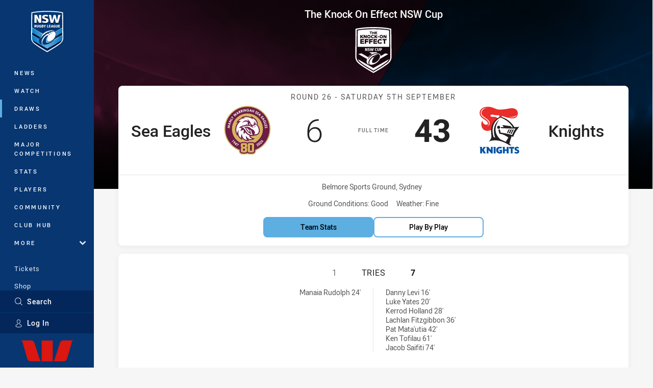

--- FILE ---
content_type: text/html; charset=utf-8
request_url: https://www.nswrl.com.au/draw/nsw-cup/2015/round-26/sea-eagles-v-knights/
body_size: 28589
content:




<!DOCTYPE html>
<html lang="en" class="no-js-keyboard-focus">
<head>
  <meta charset="utf-8" />
  <meta http-equiv="X-UA-Compatible" content="IE=edge" />
  <meta name="HandheldFriendly" content="true" />
  <meta name="MobileOptimized" content="320" />  
  <meta name="viewport" content="width=device-width, initial-scale=1" />
  <script src="https://cdn.optimizely.com/js/26919700052.js"></script>
  <title>Sea Eagles v Knights - Round 26, 2015 - Match Centre | NSWRL</title>
  <script>document.documentElement.classList.remove('no-js');</script>

<link rel="preload" as="font" href="/Client/dist/public/fonts/rl2-bold.woff2" crossorigin>
<link rel="preload" as="font" href="/Client/dist/public/fonts/rl2-medium.woff2" crossorigin>
<link rel="preload" as="font" href="/Client/dist/public/fonts/rl2-regular.woff2" crossorigin>

<link href="/Client/dist/styles.48F64E1C.css" rel="stylesheet" />
  
  <link rel="manifest" href="/manifest.json" />
  <script charset="UTF-8" type="text/javascript">
  window["adrum-start-time"] = new Date().getTime();
  (function(config){
      config.appKey = "SY-AAB-NTB";
      config.adrumExtUrlHttp = "http://cdn.appdynamics.com";
      config.adrumExtUrlHttps = "https://cdn.appdynamics.com";
      config.beaconUrlHttp = "http://syd-col.eum-appdynamics.com";
      config.beaconUrlHttps = "https://syd-col.eum-appdynamics.com";
      config.useHTTPSAlways = true;
      config.resTiming = {"bufSize":200,"clearResTimingOnBeaconSend":true};
      config.maxUrlLength = 512;
  })(window["adrum-config"] || (window["adrum-config"] = {}));
  </script>
  <script src="//cdn.appdynamics.com/adrum/adrum-23.3.0.4265.js"></script>

    <link href="https://www.nswrl.com.au/draw/nsw-cup/2015/round-26/sea-eagles-v-knights/" rel="canonical" />
  <script>
    window.NRL_SITE_THEME = {"key":"nswrl","logos":{"badge.png":"202511050513","badge.svg":"202511050513","header-background.png":"202511050513","header-background.svg":"202511050513","silhouette.png":"202511050513","silhouette.svg":"202511050513","text.svg":"202511050513"}};
      window.NRL_PAGE_DATA = {"name":"Sea Eagles v Knights","pageId":6189,"pageType":"match","path":"78756360/nswrl.web/match/post","published":"2017-09-17T07:26:44+00:00","siteName":"NSWRL","age":"unknown","gen":"unknown","birthYear":"unknown"};
      window.dataLayer = [window.NRL_PAGE_DATA];
          window.NRL_RECAPTCHA_DATA = { key: "6Lerp2kUAAAAABYscFaWwboSP3DaaFwY9TjZOR26"};
    window.NRL_SITE_CONFIG = {watchingThatEnabled: true, };
  </script>

<script type="text/javascript">
<!-- Google Tag Manager -->
(function(w,d,s,l,i){w[l]=w[l]||[];w[l].push({'gtm.start':new Date().getTime(),event:'gtm.js'});
var f=d.getElementsByTagName(s)[0],
j=d.createElement(s),dl=l!='dataLayer'?'&l='+l:'';j.async=true;j.src=
'https://www.googletagmanager.com/gtm.js?id='+i+dl;f.parentNode.insertBefore(j,f);
})(window,document,'script','dataLayer','GTM-PV42QSK');
<!-- End Google Tag Manager -->
</script>
  


<meta itemprop="name" property="og:title" content="Sea Eagles v Knights" />
  <meta name="description" property="og:description" content="Manly-Warringah Sea Eagles versus Newcastle Knights NSW Cup match centre includes live scores and updates. Includes official live player and team stats. Run metres, fantasy points scoring." />
  <meta itemprop="description" content="Manly-Warringah Sea Eagles versus Newcastle Knights NSW Cup match centre includes live scores and updates. Includes official live player and team stats. Run metres, fantasy points scoring." />


  <meta itemprop="image" property="og:image" content="https://www.nswrl.com.au/siteassets/branding/nswrl-shareable-image.jpg?center=0.469%2C0.505&amp;preset=share" />
  <meta name="twitter:card" content="summary_large_image" />
  <meta name="twitter:site" content="@NSWRL" />
<meta property="og:locale" content="en_AU" />
<meta property="og:type" content="website" />
<meta property="og:url" content="https://www.nswrl.com.au/draw/nsw-cup/2015/round-26/sea-eagles-v-knights/" />

  <meta property="og:site_name" content="New South Wales Rugby League" />

  <meta name="robots" content="index, follow, max-image-preview:large">

  <link rel="apple-touch-icon" sizes="180x180" href="/client/dist/favicons/nswrl-180x180.png?bust=202310171">
  <link rel="icon" type="image/png" sizes="16x16" href="/client/dist/favicons/nswrl-16x16.png?bust=202310171">
  <link rel="icon" type="image/png" sizes="32x32" href="/client/dist/favicons/nswrl-32x32.png?bust=202310171">
  <link rel="icon" type="image/png" sizes="192x192" href="/client/dist/favicons/nswrl-192x192.png?bust=202310171">
  <link rel="icon" type="image/png" sizes="260x260" href="/client/dist/favicons/nswrl-260x260.png?bust=202310171">
  <link rel="mask-icon" href="/client/dist/logos/nswrl-silhouette.svg?bust=202310171" color="#111111">

  

  
</head>
<body class="t-root t-nswrl ">
  <noscript> <iframe src="https://www.googletagmanager.com/ns.html?id=GTM-PV42QSK" height="0" width="0" style="display:none;visibility:hidden"></iframe> </noscript>
  <a aria-label="Press enter to skip to main content"
     class="keyboard-navigation u-border"
     href="#main-content">
    Skip to main content
  </a>
  <div id="nrl-dummy-ad"
       class="o-ad o-ad-dummy pub_300x250 pub_300x250m pub_728x90 text-ad textAd text_ad text_ads text-ads text-ad-links"></div>
  <script>!function () { function o(o, e, n) { var i = o + "-svg", t = new XMLHttpRequest, s = document.body, d = document.createElement("div"), a = n || window.location.protocol + "//" + window.location.hostname + (window.location.port ? ":" + window.location.port : ""), c = a + e, l = " no-svg"; if (d.id = i, s.insertBefore(d, s.childNodes[0]), "withCredentials" in t) t.withCredentials, t.open("GET", c, !0); else { if ("undefined" == typeof XDomainRequest) return void (s.className += l); t = new XDomainRequest, t.open("GET", c) } t.onload = function () { d.className = "u-visually-hidden", d.innerHTML = t.responseText }, t.onerror = function () { s.className += l }, setTimeout(function () { t.send() }, 0) } o("icons", "/Client/dist/svg/icons-sprite.CBB083B4.svg")}()</script>


  <div class="l-page ">
    <div class="l-page__secondary">


  <div id="vue-navigation"
       class="pre-quench t- u-print-display-none">
    <nav aria-labelledby="navigation-title"
         class="navigation u-t-bg-color-primary "
         role="navigation"
         ref="navigation"
         :class="[positionClass, {'is-expanded': state.isNavExpanded}]"
    >

      <div class="navigation__headroom" id="js-headroom">
        <div class="navigation__header js-parallax-adjuster"
             ref="navMainHeader"
             v-on:touchmove="preventTouchMove($event, 'navMainHeader')">
          <h2 id="navigation-title" class="u-visually-hidden">Main</h2>

          <button aria-controls="navigation-menu"
                  aria-haspopup="true"
                  aria-label="Main navigation"
                  class="navigation-hamburger u-disable-hover-when-supports-touch"
                  v-bind:aria-expanded="state.isNavExpanded"
                  v-on:click="toggleNav()">
            <svg-icon class="navigation-hamburger__svg"
                      v-bind:icon="state.isNavExpanded ? 'cross' : 'hamburger'"></svg-icon>
          </button>

          <div class="navigation-logo">
            <a href="/" class="navigation-logo__link">
              <img alt="nswrl logo" class="navigation-logo__badge" src="/.theme/nswrl/badge.svg?bust=202511050513" />
              <img alt="nswrl logo" class="navigation-logo__text" src="/.theme/nswrl/text.svg?bust=202511050513" />
            </a>
          </div>
          <a
            aria-label="Search"
            class="navigation-search__small-screen-button"
            href="/search/"
          >
            <svg role="img" focusable="false" class="o-svg navigation-search__small-screen-svg">
              <use xlink:href="#svg-magnifier"/>
            </svg>
          </a>
        </div>
      </div>

      <div
        class="navigation__menu u-t-border-color-tint"
        id="navigation-menu"
        tabindex="-1"
        ref="navigationMenu"
      >
        <custom-scrollbar
          class="o-themed-scrollbar u-flex-grow-1 u-overflow-hidden"
          direction="vertical"
          id="navigation"
          ref="scrollbar"
          thumb-class="u-t-bg-color-secondary"
        >
          <div
            class="u-t-bg-color-primary u-t-border-color-tint-rm"
            slot="custom-scroll-target"
          >
            <ul class="navigation-list navigation-list--primary">
  <li>
    <a 
      class="navigation-list__link navigation-left-border u-disable-hover-when-supports-touch u-t-border-color-highlight-on-hover"
      href="/news/"
      v-bind:aria-current="isSelected('/news/', false)"
      v-bind:class="{ 'u-t-border-color-highlight is-selected': isSelected('/news/') }">
      News
    </a>
  </li>
  <li>
    <a 
      class="navigation-list__link navigation-left-border u-disable-hover-when-supports-touch u-t-border-color-highlight-on-hover"
      href="/watch/"
      v-bind:aria-current="isSelected('/watch/', false)"
      v-bind:class="{ 'u-t-border-color-highlight is-selected': isSelected('/watch/') }">
      Watch
    </a>
  </li>
  <li>
    <a 
      class="navigation-list__link navigation-left-border u-disable-hover-when-supports-touch u-t-border-color-highlight-on-hover"
      href="/draw/"
      v-bind:aria-current="isSelected('/draw/', false)"
      v-bind:class="{ 'u-t-border-color-highlight is-selected': isSelected('/draw/') }">
      Draws
    </a>
  </li>
  <li>
    <a 
      class="navigation-list__link navigation-left-border u-disable-hover-when-supports-touch u-t-border-color-highlight-on-hover"
      href="/ladder/"
      v-bind:aria-current="isSelected('/ladder/', false)"
      v-bind:class="{ 'u-t-border-color-highlight is-selected': isSelected('/ladder/') }">
      Ladders
    </a>
  </li>
  <li>
    <a 
      class="navigation-list__link navigation-left-border u-disable-hover-when-supports-touch u-t-border-color-highlight-on-hover"
      href="https://www.playrugbyleague.com/competitions/"
      rel="noopener noreferrer"
      target="_blank"
      v-bind:aria-current="isSelected('https://www.playrugbyleague.com/competitions/', false)"
      v-bind:class="{ 'u-t-border-color-highlight is-selected': isSelected('https://www.playrugbyleague.com/competitions/') }">
      Major Competitions
    </a>
  </li>
  <li>
    <a 
      class="navigation-list__link navigation-left-border u-disable-hover-when-supports-touch u-t-border-color-highlight-on-hover"
      href="/stats/"
      v-bind:aria-current="isSelected('/stats/', false)"
      v-bind:class="{ 'u-t-border-color-highlight is-selected': isSelected('/stats/') }">
      Stats
    </a>
  </li>
  <li>
    <a 
      class="navigation-list__link navigation-left-border u-disable-hover-when-supports-touch u-t-border-color-highlight-on-hover"
      href="/players/"
      v-bind:aria-current="isSelected('/players/', false)"
      v-bind:class="{ 'u-t-border-color-highlight is-selected': isSelected('/players/') }">
      Players
    </a>
  </li>
  <li>
    <a 
      class="navigation-list__link navigation-left-border u-disable-hover-when-supports-touch u-t-border-color-highlight-on-hover"
      href="/community/"
      v-bind:aria-current="isSelected('/community/', false)"
      v-bind:class="{ 'u-t-border-color-highlight is-selected': isSelected('/community/') }">
      Community
    </a>
  </li>
  <li>
    <a 
      class="navigation-list__link navigation-left-border u-disable-hover-when-supports-touch u-t-border-color-highlight-on-hover"
      href="https://clubhub.nswrl.com.au/support/home"
      v-bind:aria-current="isSelected('https://clubhub.nswrl.com.au/support/home', false)"
      v-bind:class="{ 'u-t-border-color-highlight is-selected': isSelected('https://clubhub.nswrl.com.au/support/home') }">
      Club Hub
    </a>
  </li>
                              <li>
                  <collapsible
                    button-class="navigation-list__link u-disable-hover-when-supports-touch u-spacing-pr-16 u-t-border-color-highlight-on-hover"
                    is-menu-button
                    v-bind:is-expanded-on-mount="isMoreExpandedOnMount"
                    v-on:collapsible-toggled="handleMenuButtonToggle"
                  >
                    <template slot="button-content">
                      More
                    </template>
                    <ul
                      class="navigation-list navigation-list--more u-t-bg-color-tint"
                      slot="button-target"
                      v-cloak
                    >
  <li>
    <a 
      class="navigation-list__link navigation-left-border u-disable-hover-when-supports-touch u-t-border-color-highlight-on-hover"
      href="/about/"
      v-bind:aria-current="isSelected('/about/', true)"
      v-bind:class="{ 'u-t-border-color-highlight is-selected': isSelected('/about/') }">
      About Us
    </a>
  </li>
  <li>
    <a 
      class="navigation-list__link navigation-left-border u-disable-hover-when-supports-touch u-t-border-color-highlight-on-hover"
      href="/clubs/"
      v-bind:aria-current="isSelected('/clubs/', true)"
      v-bind:class="{ 'u-t-border-color-highlight is-selected': isSelected('/clubs/') }">
      Clubs
    </a>
  </li>
  <li>
    <a 
      class="navigation-list__link navigation-left-border u-disable-hover-when-supports-touch u-t-border-color-highlight-on-hover"
      href="/competitions/"
      v-bind:aria-current="isSelected('/competitions/', true)"
      v-bind:class="{ 'u-t-border-color-highlight is-selected': isSelected('/competitions/') }">
      Competitions
    </a>
  </li>
  <li>
    <a 
      class="navigation-list__link navigation-left-border u-disable-hover-when-supports-touch u-t-border-color-highlight-on-hover"
      href="/foundation/"
      v-bind:aria-current="isSelected('/foundation/', true)"
      v-bind:class="{ 'u-t-border-color-highlight is-selected': isSelected('/foundation/') }">
      Foundation
    </a>
  </li>
  <li>
    <a 
      class="navigation-list__link navigation-left-border u-disable-hover-when-supports-touch u-t-border-color-highlight-on-hover"
      href="/infrastructure/"
      v-bind:aria-current="isSelected('/infrastructure/', true)"
      v-bind:class="{ 'u-t-border-color-highlight is-selected': isSelected('/infrastructure/') }">
      Infrastructure
    </a>
  </li>
  <li>
    <a 
      class="navigation-list__link navigation-left-border u-disable-hover-when-supports-touch u-t-border-color-highlight-on-hover"
      href="/nswrl-tv/"
      v-bind:aria-current="isSelected('/nswrl-tv/', true)"
      v-bind:class="{ 'u-t-border-color-highlight is-selected': isSelected('/nswrl-tv/') }">
      NSWRL TV
    </a>
  </li>
  <li>
    <a 
      class="navigation-list__link navigation-left-border u-disable-hover-when-supports-touch u-t-border-color-highlight-on-hover"
      href="/officiating/"
      v-bind:aria-current="isSelected('/officiating/', true)"
      v-bind:class="{ 'u-t-border-color-highlight is-selected': isSelected('/officiating/') }">
      Officiating
    </a>
  </li>
  <li>
    <a 
      class="navigation-list__link navigation-left-border u-disable-hover-when-supports-touch u-t-border-color-highlight-on-hover"
      href="/origin/"
      v-bind:aria-current="isSelected('/origin/', true)"
      v-bind:class="{ 'u-t-border-color-highlight is-selected': isSelected('/origin/') }">
      Origin
    </a>
  </li>
  <li>
    <a 
      class="navigation-list__link navigation-left-border u-disable-hover-when-supports-touch u-t-border-color-highlight-on-hover"
      href="/pathways/"
      v-bind:aria-current="isSelected('/pathways/', true)"
      v-bind:class="{ 'u-t-border-color-highlight is-selected': isSelected('/pathways/') }">
      Pathways
    </a>
  </li>
  <li>
    <a 
      class="navigation-list__link navigation-left-border u-disable-hover-when-supports-touch u-t-border-color-highlight-on-hover"
      href="/regional-representatives/"
      v-bind:aria-current="isSelected('/regional-representatives/', true)"
      v-bind:class="{ 'u-t-border-color-highlight is-selected': isSelected('/regional-representatives/') }">
      Regional Representatives
    </a>
  </li>
  <li>
    <a 
      class="navigation-list__link navigation-left-border u-disable-hover-when-supports-touch u-t-border-color-highlight-on-hover"
      href="/about/documents/"
      v-bind:aria-current="isSelected('/about/documents/', true)"
      v-bind:class="{ 'u-t-border-color-highlight is-selected': isSelected('/about/documents/') }">
      Policies and Documents
    </a>
  </li>
  <li>
    <a 
      class="navigation-list__link navigation-left-border u-disable-hover-when-supports-touch u-t-border-color-highlight-on-hover"
      href="/about/nswrl-licensed-suppliers-program/"
      v-bind:aria-current="isSelected('/about/nswrl-licensed-suppliers-program/', true)"
      v-bind:class="{ 'u-t-border-color-highlight is-selected': isSelected('/about/nswrl-licensed-suppliers-program/') }">
      JRL Licensed Suppliers
    </a>
  </li>
  <li>
    <a 
      class="navigation-list__link navigation-left-border u-disable-hover-when-supports-touch u-t-border-color-highlight-on-hover"
      href="/about/partners/"
      v-bind:aria-current="isSelected('/about/partners/', true)"
      v-bind:class="{ 'u-t-border-color-highlight is-selected': isSelected('/about/partners/') }">
      Partners
    </a>
  </li>
                    </ul>
                  </collapsible>
                </li>
            </ul>

            <ul class="navigation-list navigation-list--secondary">
  <li>
    <a 
      class="navigation-list__link navigation-left-border u-disable-hover-when-supports-touch u-t-border-color-highlight-on-hover"
      href="/origin/tickets/"
      rel="noopener noreferrer"
      target="_blank"
      v-bind:aria-current="isSelected('/origin/tickets/', false)"
      v-bind:class="{ 'u-t-border-color-highlight is-selected': isSelected('/origin/tickets/') }">
      Tickets
    </a>
  </li>
  <li>
    <a 
      class="navigation-list__link navigation-left-border u-disable-hover-when-supports-touch u-t-border-color-highlight-on-hover"
      href="https://www.adidas.com.au/rugby_league"
      rel="noopener noreferrer"
      target="_blank"
      v-bind:aria-current="isSelected('https://www.adidas.com.au/rugby_league', false)"
      v-bind:class="{ 'u-t-border-color-highlight is-selected': isSelected('https://www.adidas.com.au/rugby_league') }">
      Shop
    </a>
  </li>
            </ul>

          </div>
        </custom-scrollbar>
        <div>
            <a
              class="navigation-search navigation-left-border u-t-bg-color-tint u-t-border-color-highlight-on-hover"
              href="/search/"
              v-bind:aria-current="isSelected('/search/')"
              v-bind:class="{ 'u-t-border-color-highlight is-selected': isSelected('/search/') }"
            >
              <div class="navigation-search__link">
                <svg
                  class="o-svg navigation-search__svg"
                  focusable="false"
                  role="img"
                >
                  <use xlink:href="#svg-magnifier" />
                </svg>
                Search
              </div>
            </a>
                        <div class="navigation-account">
                <a
                  aria-controls="nrl-account"
                  class="navigation-account-button navigation-left-border u-flex-grow-1 u-t-bg-color-tint u-t-border-color-highlight-on-hover"
                  href="/account/login?ReturnUrl=%2Fdraw%2Fnsw-cup%2F2015%2Fround-26%2Fsea-eagles-v-knights%2F"
                >
                  <svg
                    role="img"
                    focusable="false"
                    class="o-svg navigation-account-button__svg"
                  >
                    <use xlink:href="#svg-bust" />
                  </svg>
                  Log In
                </a>
              </div>

            <div
              class="navigation-sponsor u-t-border-color-tint"
              ref="navMainSponsor"
              v-on:touchmove="preventTouchMove($event, 'navMainSponsor')"
            >
              <h3
                class="u-visually-hidden"
                id="navigation-sponsor-title"
              >
                Major Sponsors
              </h3>
              <ul class="navigation-sponsor__list">
                  <li class="navigation-sponsor__list-item">
                    <a
                      class="navigation-sponsor__link"
                      href="https://www.westpac.com.au/"
                      rel="noopener noreferrer"
                      target="_blank"
                    >
                      <img
                        alt="Westpac"
                        class="navigation-sponsor__svg"
                        src="https://www.nswrl.com.au/siteassets/.lookups/sponsors/westpac_nav.svg?preset=sponsor-navigation"
                      />
                    </a>
                  </li>
              </ul>
            </div>
        </div>
      </div>
    </nav>
  </div>


    </div>
    <main class="l-page-primary" role="main">

      <div class="u-visually-hidden"
           data-nosnippet
           id="main-content"
           tabindex="-1">
        You have skipped the navigation, tab for page content
      </div>
      <div class="l-page-primary__top ">

        









<div class="hero-wrap">
  <div class="hero hero-size--match-centre hero--match-centre hero--position-absolute o-hero-gradient o-hero-gradient--black">
      <div class="t-sea-eagles">
        <div class="hero__angle-overlay hero__angle-overlay--left o-skewed-block u-mix-blend-mode-multiply u-t-bg-color-primary"></div>
      </div>
      <div class="t-knights">
        <div class="hero__angle-overlay hero__angle-overlay--right o-skewed-block u-mix-blend-mode-multiply u-t-bg-color-primary"></div>
      </div>

    <picture>
      <source media="(max-width: 47.9375em)" srcset="/Resources/Images/fallback/match-centre-bg-small-768x596.jpg?preset=hero-match-small" />
      <img class="hero__image " src="/Resources/Images/fallback/match-centre-bg-large-1736x370.jpg?preset=hero-match-large" alt="Sea Eagles v Knights" />
    </picture>
  </div>
</div>

  <div class="l-content pre-quench" id="vue-match-centre" q-data="{&quot;callToAction&quot;:{&quot;accessibleText&quot;:&quot;Team Stats for Sea Eagles v Knights&quot;,&quot;text&quot;:&quot;Team Stats&quot;,&quot;url&quot;:&quot;https://www.nswrl.com.au/draw/nsw-cup/2015/round-26/sea-eagles-v-knights/#tab-team-stats&quot;,&quot;type&quot;:&quot;TeamStats&quot;},&quot;match&quot;:{&quot;matchId&quot;:&quot;20151132630&quot;,&quot;matchMode&quot;:&quot;Post&quot;,&quot;matchState&quot;:&quot;FullTime&quot;,&quot;updated&quot;:&quot;2025-02-07T00:36:21Z&quot;,&quot;gameSeconds&quot;:4800,&quot;roundNumber&quot;:26,&quot;roundTitle&quot;:&quot;Round 26&quot;,&quot;startTime&quot;:&quot;2015-09-05T06:00:00Z&quot;,&quot;url&quot;:&quot;https://www.nswrl.com.au/draw/nsw-cup/2015/round-26/sea-eagles-v-knights/&quot;,&quot;homeTeam&quot;:{&quot;teamId&quot;:500136,&quot;nickName&quot;:&quot;Sea Eagles&quot;,&quot;name&quot;:&quot;Manly-Warringah Sea Eagles&quot;,&quot;score&quot;:6,&quot;theme&quot;:{&quot;key&quot;:&quot;sea-eagles&quot;,&quot;logos&quot;:{&quot;badge-basic24-mono.svg&quot;:&quot;202511050513&quot;,&quot;badge-basic24.svg&quot;:&quot;202511050513&quot;,&quot;badge-light.png&quot;:&quot;202511050513&quot;,&quot;badge-light.svg&quot;:&quot;202510300111&quot;,&quot;badge.png&quot;:&quot;202511050513&quot;,&quot;badge.svg&quot;:&quot;202510300111&quot;,&quot;header-background.png&quot;:&quot;202511050513&quot;,&quot;header-background.svg&quot;:&quot;202511050513&quot;,&quot;silhouette.png&quot;:&quot;202511050513&quot;,&quot;silhouette.svg&quot;:&quot;202511050513&quot;,&quot;text.svg&quot;:&quot;202511050513&quot;}},&quot;players&quot;:[{&quot;firstName&quot;:&quot;Domenic&quot;,&quot;lastName&quot;:&quot;Reardon&quot;,&quot;position&quot;:&quot;Fullback&quot;,&quot;headImage&quot;:&quot;/Resources/Images/fallback/head-shot.png&quot;,&quot;bodyImage&quot;:&quot;/Resources/Images/fallback/body-shot.png&quot;,&quot;playerId&quot;:501419,&quot;number&quot;:1,&quot;isOnField&quot;:true},{&quot;firstName&quot;:&quot;Delroy&quot;,&quot;lastName&quot;:&quot;Berryman&quot;,&quot;position&quot;:&quot;Winger&quot;,&quot;headImage&quot;:&quot;/Resources/Images/fallback/head-shot.png&quot;,&quot;bodyImage&quot;:&quot;/Resources/Images/fallback/body-shot.png&quot;,&quot;playerId&quot;:501420,&quot;number&quot;:2,&quot;isOnField&quot;:true},{&quot;firstName&quot;:&quot;Tony&quot;,&quot;lastName&quot;:&quot;Satini&quot;,&quot;position&quot;:&quot;Centre&quot;,&quot;headImage&quot;:&quot;/Resources/Images/fallback/head-shot.png&quot;,&quot;bodyImage&quot;:&quot;/Resources/Images/fallback/body-shot.png&quot;,&quot;playerId&quot;:501421,&quot;number&quot;:4,&quot;isOnField&quot;:true},{&quot;firstName&quot;:&quot;David&quot;,&quot;lastName&quot;:&quot;Williams&quot;,&quot;position&quot;:&quot;Winger&quot;,&quot;headImage&quot;:&quot;/Resources/Images/fallback/head-shot.png&quot;,&quot;bodyImage&quot;:&quot;/Resources/Images/fallback/body-shot.png&quot;,&quot;playerId&quot;:500022,&quot;number&quot;:5,&quot;isOnField&quot;:true},{&quot;firstName&quot;:&quot;Jack&quot;,&quot;lastName&quot;:&quot;Littlejohn&quot;,&quot;position&quot;:&quot;Five-Eighth&quot;,&quot;headImage&quot;:&quot;/Resources/Images/fallback/head-shot.png&quot;,&quot;bodyImage&quot;:&quot;/Resources/Images/fallback/body-shot.png&quot;,&quot;playerId&quot;:501423,&quot;number&quot;:6,&quot;isOnField&quot;:true},{&quot;firstName&quot;:&quot;Manaia&quot;,&quot;lastName&quot;:&quot;Rudolph&quot;,&quot;position&quot;:&quot;Halfback&quot;,&quot;headImage&quot;:&quot;/Resources/Images/fallback/head-shot.png&quot;,&quot;bodyImage&quot;:&quot;/Resources/Images/fallback/body-shot.png&quot;,&quot;playerId&quot;:501646,&quot;number&quot;:7,&quot;isOnField&quot;:true},{&quot;firstName&quot;:&quot;Siosaia&quot;,&quot;lastName&quot;:&quot;Vave&quot;,&quot;position&quot;:&quot;Prop&quot;,&quot;headImage&quot;:&quot;/Resources/Images/fallback/head-shot.png&quot;,&quot;bodyImage&quot;:&quot;/Resources/Images/fallback/body-shot.png&quot;,&quot;playerId&quot;:501337,&quot;number&quot;:8,&quot;isOnField&quot;:true},{&quot;firstName&quot;:&quot;Kurt&quot;,&quot;lastName&quot;:&quot;Aldridge&quot;,&quot;position&quot;:&quot;Interchange&quot;,&quot;headImage&quot;:&quot;/Resources/Images/fallback/head-shot.png&quot;,&quot;bodyImage&quot;:&quot;/Resources/Images/fallback/body-shot.png&quot;,&quot;playerId&quot;:501618,&quot;number&quot;:9,&quot;isOnField&quot;:false},{&quot;firstName&quot;:&quot;Tyson&quot;,&quot;lastName&quot;:&quot;Andrews&quot;,&quot;position&quot;:&quot;Prop&quot;,&quot;headImage&quot;:&quot;/Resources/Images/fallback/head-shot.png&quot;,&quot;bodyImage&quot;:&quot;/Resources/Images/fallback/body-shot.png&quot;,&quot;playerId&quot;:501425,&quot;number&quot;:10,&quot;isOnField&quot;:true},{&quot;firstName&quot;:&quot;Michael&quot;,&quot;lastName&quot;:&quot;Chee-Kam&quot;,&quot;position&quot;:&quot;Centre&quot;,&quot;headImage&quot;:&quot;/Resources/Images/fallback/head-shot.png&quot;,&quot;bodyImage&quot;:&quot;/Resources/Images/fallback/body-shot.png&quot;,&quot;playerId&quot;:500576,&quot;number&quot;:11,&quot;isOnField&quot;:true},{&quot;firstName&quot;:&quot;Dylan&quot;,&quot;lastName&quot;:&quot;Kelly&quot;,&quot;position&quot;:&quot;2nd Row&quot;,&quot;headImage&quot;:&quot;/Resources/Images/fallback/head-shot.png&quot;,&quot;bodyImage&quot;:&quot;/Resources/Images/fallback/body-shot.png&quot;,&quot;playerId&quot;:500733,&quot;number&quot;:12,&quot;isOnField&quot;:true},{&quot;firstName&quot;:&quot;Jordan&quot;,&quot;lastName&quot;:&quot;Latham&quot;,&quot;position&quot;:&quot;Lock&quot;,&quot;headImage&quot;:&quot;/Resources/Images/fallback/head-shot.png&quot;,&quot;bodyImage&quot;:&quot;/Resources/Images/fallback/body-shot.png&quot;,&quot;playerId&quot;:500902,&quot;number&quot;:13,&quot;isOnField&quot;:true},{&quot;firstName&quot;:&quot;Cheyse&quot;,&quot;lastName&quot;:&quot;Blair&quot;,&quot;position&quot;:&quot;Interchange&quot;,&quot;headImage&quot;:&quot;/Resources/Images/fallback/head-shot.png&quot;,&quot;bodyImage&quot;:&quot;/Resources/Images/fallback/body-shot.png&quot;,&quot;playerId&quot;:501260,&quot;number&quot;:14,&quot;isOnField&quot;:false},{&quot;firstName&quot;:&quot;Uiti&quot;,&quot;lastName&quot;:&quot;Baker&quot;,&quot;position&quot;:&quot;Interchange&quot;,&quot;headImage&quot;:&quot;/Resources/Images/fallback/head-shot.png&quot;,&quot;bodyImage&quot;:&quot;/Resources/Images/fallback/body-shot.png&quot;,&quot;playerId&quot;:501621,&quot;number&quot;:16,&quot;isOnField&quot;:false},{&quot;firstName&quot;:&quot;Todd&quot;,&quot;lastName&quot;:&quot;Wilson&quot;,&quot;position&quot;:&quot;Interchange&quot;,&quot;headImage&quot;:&quot;/Resources/Images/fallback/head-shot.png&quot;,&quot;bodyImage&quot;:&quot;/Resources/Images/fallback/body-shot.png&quot;,&quot;playerId&quot;:501740,&quot;number&quot;:18,&quot;isOnField&quot;:false},{&quot;firstName&quot;:&quot;James&quot;,&quot;lastName&quot;:&quot;Hasson&quot;,&quot;position&quot;:&quot;2nd Row&quot;,&quot;headImage&quot;:&quot;/Resources/Images/fallback/head-shot.png&quot;,&quot;bodyImage&quot;:&quot;/Resources/Images/fallback/body-shot.png&quot;,&quot;playerId&quot;:500578,&quot;number&quot;:21,&quot;isOnField&quot;:true},{&quot;firstName&quot;:&quot;Hugh&quot;,&quot;lastName&quot;:&quot;Pratt&quot;,&quot;position&quot;:&quot;Hooker&quot;,&quot;headImage&quot;:&quot;/Resources/Images/fallback/head-shot.png&quot;,&quot;bodyImage&quot;:&quot;/Resources/Images/fallback/body-shot.png&quot;,&quot;playerId&quot;:501427,&quot;number&quot;:22,&quot;isOnField&quot;:true}],&quot;scoring&quot;:{&quot;conversions&quot;:{&quot;summaries&quot;:[&quot;Kurt Aldridge 25&#39;&quot;],&quot;attempts&quot;:1,&quot;made&quot;:1},&quot;halfTimeScore&quot;:6,&quot;tries&quot;:{&quot;summaries&quot;:[&quot;Manaia Rudolph 24&#39;&quot;],&quot;made&quot;:1}},&quot;url&quot;:&quot;https://www.nswrl.com.au/players/nsw-cup/manly-warringah-sea-eagles/&quot;},&quot;awayTeam&quot;:{&quot;teamId&quot;:500102,&quot;nickName&quot;:&quot;Knights&quot;,&quot;name&quot;:&quot;Newcastle Knights NSW Cup&quot;,&quot;score&quot;:43,&quot;theme&quot;:{&quot;key&quot;:&quot;knights&quot;,&quot;logos&quot;:{&quot;badge-basic24-mono.svg&quot;:&quot;202511050513&quot;,&quot;badge-basic24.svg&quot;:&quot;202511050513&quot;,&quot;badge-light.png&quot;:&quot;202511050513&quot;,&quot;badge-light.svg&quot;:&quot;202511050513&quot;,&quot;badge.png&quot;:&quot;202511050513&quot;,&quot;badge.svg&quot;:&quot;202511050513&quot;,&quot;header-background.png&quot;:&quot;202511050513&quot;,&quot;header-background.svg&quot;:&quot;202511050513&quot;,&quot;silhouette.png&quot;:&quot;202511050513&quot;,&quot;silhouette.svg&quot;:&quot;202511050513&quot;,&quot;text.svg&quot;:&quot;202511050513&quot;}},&quot;players&quot;:[{&quot;firstName&quot;:&quot;Kerrod&quot;,&quot;lastName&quot;:&quot;Holland&quot;,&quot;position&quot;:&quot;Fullback&quot;,&quot;headImage&quot;:&quot;/Resources/Images/fallback/head-shot.png&quot;,&quot;bodyImage&quot;:&quot;/Resources/Images/fallback/body-shot.png&quot;,&quot;playerId&quot;:503388,&quot;number&quot;:1,&quot;isOnField&quot;:true},{&quot;firstName&quot;:&quot;Honeti&quot;,&quot;lastName&quot;:&quot;Tuha&quot;,&quot;position&quot;:&quot;Winger&quot;,&quot;headImage&quot;:&quot;/Resources/Images/fallback/head-shot.png&quot;,&quot;bodyImage&quot;:&quot;/Resources/Images/fallback/body-shot.png&quot;,&quot;playerId&quot;:500561,&quot;number&quot;:2,&quot;isOnField&quot;:true},{&quot;firstName&quot;:&quot;Pat&quot;,&quot;lastName&quot;:&quot;Mata&#39;utia&quot;,&quot;position&quot;:&quot;Centre&quot;,&quot;headImage&quot;:&quot;/remote.axd?https://rugbyimages.statsperform.com/Player%20Profile%20Headshots/113/2018/500102/Mata%27utia%2CPat2018-headshot.png?center=0.3%2C0.5&quot;,&quot;bodyImage&quot;:&quot;/remote.axd?https://rugbyimages.statsperform.com/Player%20Bodyshots/113/2018/500102/Mata%27utia%2CPat01-body-shot.png?center=0.5%2C0.5&quot;,&quot;playerId&quot;:500377,&quot;number&quot;:3,&quot;isOnField&quot;:true},{&quot;firstName&quot;:&quot;Chanel&quot;,&quot;lastName&quot;:&quot;Mata&#39;utia&quot;,&quot;position&quot;:&quot;Centre&quot;,&quot;headImage&quot;:&quot;/remote.axd?https://rugbyimages.statsperform.com/Player%20Profile%20Headshots/111/2016/500003/knights-mata&#39;utia-c.png?center=0.3%2C0.5&quot;,&quot;bodyImage&quot;:&quot;/Resources/Images/fallback/body-shot.png&quot;,&quot;playerId&quot;:500376,&quot;number&quot;:4,&quot;isOnField&quot;:true},{&quot;firstName&quot;:&quot;Ken&quot;,&quot;lastName&quot;:&quot;Tofilau&quot;,&quot;position&quot;:&quot;Winger&quot;,&quot;headImage&quot;:&quot;/Resources/Images/fallback/head-shot.png&quot;,&quot;bodyImage&quot;:&quot;/Resources/Images/fallback/body-shot.png&quot;,&quot;playerId&quot;:503535,&quot;number&quot;:5,&quot;isOnField&quot;:true},{&quot;firstName&quot;:&quot;Carlos&quot;,&quot;lastName&quot;:&quot;Tuimavave&quot;,&quot;position&quot;:&quot;Five-Eighth&quot;,&quot;headImage&quot;:&quot;/Resources/Images/fallback/head-shot.png&quot;,&quot;bodyImage&quot;:&quot;/Resources/Images/fallback/body-shot.png&quot;,&quot;playerId&quot;:500721,&quot;number&quot;:6,&quot;isOnField&quot;:true},{&quot;firstName&quot;:&quot;Jaelen&quot;,&quot;lastName&quot;:&quot;Feeney&quot;,&quot;position&quot;:&quot;Halfback&quot;,&quot;headImage&quot;:&quot;/Resources/Images/fallback/head-shot.png&quot;,&quot;bodyImage&quot;:&quot;/Resources/Images/fallback/body-shot.png&quot;,&quot;playerId&quot;:500130,&quot;number&quot;:7,&quot;isOnField&quot;:true},{&quot;firstName&quot;:&quot;Damian&quot;,&quot;lastName&quot;:&quot;Sironen&quot;,&quot;position&quot;:&quot;Prop&quot;,&quot;headImage&quot;:&quot;/Resources/Images/fallback/head-shot.png&quot;,&quot;bodyImage&quot;:&quot;/Resources/Images/fallback/body-shot.png&quot;,&quot;playerId&quot;:501171,&quot;number&quot;:8,&quot;isOnField&quot;:true},{&quot;firstName&quot;:&quot;Danny&quot;,&quot;lastName&quot;:&quot;Levi&quot;,&quot;position&quot;:&quot;Hooker&quot;,&quot;headImage&quot;:&quot;/Resources/Images/fallback/head-shot.png&quot;,&quot;bodyImage&quot;:&quot;/Resources/Images/fallback/body-shot.png&quot;,&quot;playerId&quot;:500567,&quot;number&quot;:9,&quot;isOnField&quot;:true},{&quot;firstName&quot;:&quot;Tama&quot;,&quot;lastName&quot;:&quot;Koopu&quot;,&quot;position&quot;:&quot;Interchange&quot;,&quot;headImage&quot;:&quot;/Resources/Images/fallback/head-shot.png&quot;,&quot;bodyImage&quot;:&quot;/Resources/Images/fallback/body-shot.png&quot;,&quot;playerId&quot;:501248,&quot;number&quot;:10,&quot;isOnField&quot;:false},{&quot;firstName&quot;:&quot;Lachlan&quot;,&quot;lastName&quot;:&quot;Fitzgibbon&quot;,&quot;position&quot;:&quot;2nd Row&quot;,&quot;headImage&quot;:&quot;/Resources/Images/fallback/head-shot.png&quot;,&quot;bodyImage&quot;:&quot;/Resources/Images/fallback/body-shot.png&quot;,&quot;playerId&quot;:500547,&quot;number&quot;:11,&quot;isOnField&quot;:true},{&quot;firstName&quot;:&quot;Brett&quot;,&quot;lastName&quot;:&quot;Jarrett&quot;,&quot;position&quot;:&quot;Interchange&quot;,&quot;headImage&quot;:&quot;/Resources/Images/fallback/head-shot.png&quot;,&quot;bodyImage&quot;:&quot;/Resources/Images/fallback/body-shot.png&quot;,&quot;playerId&quot;:503393,&quot;number&quot;:12,&quot;isOnField&quot;:false},{&quot;firstName&quot;:&quot;Luke&quot;,&quot;lastName&quot;:&quot;Yates&quot;,&quot;position&quot;:&quot;Lock&quot;,&quot;headImage&quot;:&quot;/remote.axd?https://rugbyimages.statsperform.com/Player%20Profile%20Headshots/113/2018/500102/Yates%2CLuke2018-headshot.png?center=0.3%2C0.5&quot;,&quot;bodyImage&quot;:&quot;/remote.axd?https://rugbyimages.statsperform.com/Player%20Bodyshots/113/2018/500102/Yates%2CLuke01-body-shot.png?center=0.5%2C0.5&quot;,&quot;playerId&quot;:500573,&quot;number&quot;:13,&quot;isOnField&quot;:true},{&quot;firstName&quot;:&quot;George&quot;,&quot;lastName&quot;:&quot;Ndaira&quot;,&quot;position&quot;:&quot;Interchange&quot;,&quot;headImage&quot;:&quot;/Resources/Images/fallback/head-shot.png&quot;,&quot;bodyImage&quot;:&quot;/Resources/Images/fallback/body-shot.png&quot;,&quot;playerId&quot;:504860,&quot;number&quot;:14,&quot;isOnField&quot;:false},{&quot;firstName&quot;:&quot;Michael&quot;,&quot;lastName&quot;:&quot;Steele&quot;,&quot;position&quot;:&quot;Prop&quot;,&quot;headImage&quot;:&quot;/Resources/Images/fallback/head-shot.png&quot;,&quot;bodyImage&quot;:&quot;/Resources/Images/fallback/body-shot.png&quot;,&quot;playerId&quot;:500539,&quot;number&quot;:15,&quot;isOnField&quot;:true},{&quot;firstName&quot;:&quot;Ben&quot;,&quot;lastName&quot;:&quot;Tupou&quot;,&quot;position&quot;:&quot;Interchange&quot;,&quot;headImage&quot;:&quot;/Resources/Images/fallback/head-shot.png&quot;,&quot;bodyImage&quot;:&quot;/Resources/Images/fallback/body-shot.png&quot;,&quot;playerId&quot;:501763,&quot;number&quot;:17,&quot;isOnField&quot;:false},{&quot;firstName&quot;:&quot;Jacob&quot;,&quot;lastName&quot;:&quot;Saifiti&quot;,&quot;position&quot;:&quot;2nd Row&quot;,&quot;headImage&quot;:&quot;/Resources/Images/fallback/head-shot.png&quot;,&quot;bodyImage&quot;:&quot;/Resources/Images/fallback/body-shot.png&quot;,&quot;playerId&quot;:503523,&quot;number&quot;:27,&quot;isOnField&quot;:true}],&quot;scoring&quot;:{&quot;conversions&quot;:{&quot;summaries&quot;:[&quot;George Ndaira 18&#39;&quot;,&quot;Kerrod Holland 21&#39;&quot;,&quot;Kerrod Holland 29&#39;&quot;,&quot;George Ndaira 43&#39;&quot;,&quot;George Ndaira 74&#39;&quot;],&quot;attempts&quot;:6,&quot;made&quot;:5},&quot;halfTimeScore&quot;:22,&quot;penaltyGoals&quot;:{&quot;summaries&quot;:[&quot;George Ndaira 56&#39;&quot;,&quot;Kerrod Holland 67&#39;&quot;],&quot;attempts&quot;:2,&quot;made&quot;:2},&quot;tries&quot;:{&quot;summaries&quot;:[&quot;Danny Levi 16&#39;&quot;,&quot;Luke Yates 20&#39;&quot;,&quot;Kerrod Holland 28&#39;&quot;,&quot;Lachlan Fitzgibbon 36&#39;&quot;,&quot;Pat Mata&#39;utia 42&#39;&quot;,&quot;Ken Tofilau 61&#39;&quot;,&quot;Jacob Saifiti 74&#39;&quot;],&quot;made&quot;:7}},&quot;url&quot;:&quot;https://www.newcastleknights.com.au/teams/nsw-cup/newcastle-knights-nsw-cup/&quot;},&quot;venue&quot;:&quot;Belmore Sports Ground&quot;,&quot;venueCity&quot;:&quot;Sydney&quot;,&quot;animateMatchClock&quot;:false,&quot;attendance&quot;:0,&quot;competition&quot;:{&quot;competitionId&quot;:113,&quot;name&quot;:&quot;The Knock On Effect NSW Cup&quot;,&quot;theme&quot;:{&quot;key&quot;:&quot;nsw-cup&quot;,&quot;logos&quot;:{&quot;badge-light.png&quot;:&quot;202511050513&quot;,&quot;badge-light.svg&quot;:&quot;202511050513&quot;,&quot;badge.png&quot;:&quot;202511050513&quot;,&quot;badge.svg&quot;:&quot;202511050513&quot;}}},&quot;groundConditions&quot;:&quot;Good&quot;,&quot;hasExtraTime&quot;:true,&quot;hasOnFieldTracking&quot;:true,&quot;positionGroups&quot;:[{&quot;title&quot;:&quot;Backs&quot;,&quot;positions&quot;:[{&quot;name&quot;:&quot;Fullback&quot;,&quot;homeProfileId&quot;:501419,&quot;awayProfileId&quot;:503388},{&quot;name&quot;:&quot;Winger&quot;,&quot;homeProfileId&quot;:501420,&quot;awayProfileId&quot;:500561},{&quot;name&quot;:&quot;Centre&quot;,&quot;homeProfileId&quot;:501421,&quot;awayProfileId&quot;:500377},{&quot;name&quot;:&quot;Centre&quot;,&quot;homeProfileId&quot;:500576,&quot;awayProfileId&quot;:500376},{&quot;name&quot;:&quot;Winger&quot;,&quot;homeProfileId&quot;:500022,&quot;awayProfileId&quot;:503535},{&quot;name&quot;:&quot;Five-Eighth&quot;,&quot;homeProfileId&quot;:501423,&quot;awayProfileId&quot;:500721},{&quot;name&quot;:&quot;Halfback&quot;,&quot;homeProfileId&quot;:501646,&quot;awayProfileId&quot;:500130}]},{&quot;title&quot;:&quot;Forwards&quot;,&quot;positions&quot;:[{&quot;name&quot;:&quot;Prop&quot;,&quot;homeProfileId&quot;:501337,&quot;awayProfileId&quot;:501171},{&quot;name&quot;:&quot;Hooker&quot;,&quot;homeProfileId&quot;:501427,&quot;awayProfileId&quot;:500567},{&quot;name&quot;:&quot;Prop&quot;,&quot;homeProfileId&quot;:501425,&quot;awayProfileId&quot;:500539},{&quot;name&quot;:&quot;2nd Row&quot;,&quot;homeProfileId&quot;:500733,&quot;awayProfileId&quot;:500547},{&quot;name&quot;:&quot;2nd Row&quot;,&quot;homeProfileId&quot;:500578,&quot;awayProfileId&quot;:503523},{&quot;name&quot;:&quot;Lock&quot;,&quot;homeProfileId&quot;:500902,&quot;awayProfileId&quot;:500573}]},{&quot;title&quot;:&quot;Interchange&quot;,&quot;positions&quot;:[{&quot;name&quot;:&quot;Interchange&quot;,&quot;homeProfileId&quot;:501618,&quot;awayProfileId&quot;:501248},{&quot;name&quot;:&quot;Interchange&quot;,&quot;homeProfileId&quot;:501260,&quot;awayProfileId&quot;:503393},{&quot;name&quot;:&quot;Interchange&quot;,&quot;homeProfileId&quot;:501621,&quot;awayProfileId&quot;:504860},{&quot;name&quot;:&quot;Interchange&quot;,&quot;homeProfileId&quot;:501740,&quot;awayProfileId&quot;:501763}]}],&quot;segmentCount&quot;:2,&quot;segmentDuration&quot;:2400,&quot;showTeamPositions&quot;:false,&quot;showPlayerPositions&quot;:true,&quot;stats&quot;:{&quot;topPerformers&quot;:[{&quot;title&quot;:&quot;Most Tackles&quot;,&quot;homeTotal&quot;:31.0,&quot;homePlayerId&quot;:500902,&quot;awayTotal&quot;:28.0,&quot;awayPlayerId&quot;:501171},{&quot;title&quot;:&quot;Most Run Metres&quot;,&quot;homeTotal&quot;:117.0,&quot;homePlayerId&quot;:500576,&quot;awayTotal&quot;:186.0,&quot;awayPlayerId&quot;:503388},{&quot;title&quot;:&quot;Most Line Breaks&quot;,&quot;homeTotal&quot;:1.0,&quot;homePlayerId&quot;:500022,&quot;awayTotal&quot;:2.0,&quot;awayPlayerId&quot;:503388},{&quot;title&quot;:&quot;Most Fantasy Points&quot;,&quot;homeTotal&quot;:44.0,&quot;homePlayerId&quot;:500733,&quot;awayTotal&quot;:73.0,&quot;awayPlayerId&quot;:503388}],&quot;groups&quot;:[{&quot;title&quot;:&quot;Possession &amp; Completions&quot;,&quot;stats&quot;:[{&quot;title&quot;:&quot;Possession %&quot;,&quot;type&quot;:&quot;PercentageCombined&quot;,&quot;homeValue&quot;:{&quot;value&quot;:25.0,&quot;isLeader&quot;:false},&quot;awayValue&quot;:{&quot;value&quot;:75.0,&quot;isLeader&quot;:true},&quot;keyStatOrder&quot;:1},{&quot;title&quot;:&quot;Time In Possession&quot;,&quot;type&quot;:&quot;Number&quot;,&quot;units&quot;:&quot;Minutes&quot;,&quot;homeValue&quot;:{&quot;value&quot;:673.0,&quot;isLeader&quot;:false},&quot;awayValue&quot;:{&quot;value&quot;:2020.0,&quot;isLeader&quot;:true}},{&quot;title&quot;:&quot;Completion Rate&quot;,&quot;type&quot;:&quot;PercentageAndFraction&quot;,&quot;homeValue&quot;:{&quot;value&quot;:76.0,&quot;numerator&quot;:19,&quot;denominator&quot;:25,&quot;isLeader&quot;:true},&quot;awayValue&quot;:{&quot;value&quot;:71.0,&quot;numerator&quot;:24,&quot;denominator&quot;:34,&quot;isLeader&quot;:false}}]},{&quot;title&quot;:&quot;Attack&quot;,&quot;stats&quot;:[{&quot;title&quot;:&quot;All Runs&quot;,&quot;type&quot;:&quot;Number&quot;,&quot;homeValue&quot;:{&quot;value&quot;:126.0,&quot;isLeader&quot;:false},&quot;awayValue&quot;:{&quot;value&quot;:153.0,&quot;isLeader&quot;:true},&quot;keyStatOrder&quot;:2},{&quot;title&quot;:&quot;All Run Metres&quot;,&quot;type&quot;:&quot;Number&quot;,&quot;homeValue&quot;:{&quot;value&quot;:1130.0,&quot;isLeader&quot;:false},&quot;awayValue&quot;:{&quot;value&quot;:1640.0,&quot;isLeader&quot;:true},&quot;keyStatOrder&quot;:3},{&quot;title&quot;:&quot;Post Contact Metres&quot;,&quot;type&quot;:&quot;Number&quot;,&quot;homeValue&quot;:{&quot;value&quot;:464.0,&quot;isLeader&quot;:false},&quot;awayValue&quot;:{&quot;value&quot;:549.0,&quot;isLeader&quot;:true}},{&quot;title&quot;:&quot;Line Breaks&quot;,&quot;type&quot;:&quot;Number&quot;,&quot;homeValue&quot;:{&quot;value&quot;:1.0,&quot;isLeader&quot;:false},&quot;awayValue&quot;:{&quot;value&quot;:8.0,&quot;isLeader&quot;:true}},{&quot;title&quot;:&quot;Tackle Breaks&quot;,&quot;type&quot;:&quot;Number&quot;,&quot;homeValue&quot;:{&quot;value&quot;:22.0,&quot;isLeader&quot;:false},&quot;awayValue&quot;:{&quot;value&quot;:37.0,&quot;isLeader&quot;:true}},{&quot;title&quot;:&quot;Average Set Distance&quot;,&quot;type&quot;:&quot;Number&quot;,&quot;homeValue&quot;:{&quot;value&quot;:45.2,&quot;isLeader&quot;:false},&quot;awayValue&quot;:{&quot;value&quot;:48.2,&quot;isLeader&quot;:true}},{&quot;title&quot;:&quot;Kick Return Metres&quot;,&quot;type&quot;:&quot;Number&quot;,&quot;homeValue&quot;:{&quot;value&quot;:69.0,&quot;isLeader&quot;:false},&quot;awayValue&quot;:{&quot;value&quot;:235.0,&quot;isLeader&quot;:true}}]},{&quot;title&quot;:&quot;Passing&quot;,&quot;stats&quot;:[{&quot;title&quot;:&quot;Offloads&quot;,&quot;type&quot;:&quot;Number&quot;,&quot;homeValue&quot;:{&quot;value&quot;:14.0,&quot;isLeader&quot;:true},&quot;awayValue&quot;:{&quot;value&quot;:11.0,&quot;isLeader&quot;:false}},{&quot;title&quot;:&quot;Receipts&quot;,&quot;type&quot;:&quot;Number&quot;,&quot;homeValue&quot;:{&quot;value&quot;:285.0,&quot;isLeader&quot;:false},&quot;awayValue&quot;:{&quot;value&quot;:352.0,&quot;isLeader&quot;:true}},{&quot;title&quot;:&quot;Total Passes&quot;,&quot;type&quot;:&quot;Number&quot;,&quot;homeValue&quot;:{&quot;value&quot;:139.0,&quot;isLeader&quot;:false},&quot;awayValue&quot;:{&quot;value&quot;:201.0,&quot;isLeader&quot;:true}},{&quot;title&quot;:&quot;Dummy Passes&quot;,&quot;type&quot;:&quot;Number&quot;,&quot;homeValue&quot;:{&quot;value&quot;:20.0,&quot;isLeader&quot;:false},&quot;awayValue&quot;:{&quot;value&quot;:20.0,&quot;isLeader&quot;:false}}]},{&quot;title&quot;:&quot;Kicking&quot;,&quot;stats&quot;:[{&quot;title&quot;:&quot;Kicks&quot;,&quot;type&quot;:&quot;Number&quot;,&quot;homeValue&quot;:{&quot;value&quot;:17.0,&quot;isLeader&quot;:true},&quot;awayValue&quot;:{&quot;value&quot;:7.0,&quot;isLeader&quot;:false},&quot;keyStatOrder&quot;:4},{&quot;title&quot;:&quot;Kicking Metres&quot;,&quot;type&quot;:&quot;Number&quot;,&quot;homeValue&quot;:{&quot;value&quot;:346.0,&quot;isLeader&quot;:true},&quot;awayValue&quot;:{&quot;value&quot;:215.0,&quot;isLeader&quot;:false},&quot;keyStatOrder&quot;:5},{&quot;title&quot;:&quot;Kick Defusal %&quot;,&quot;type&quot;:&quot;Percentage&quot;,&quot;homeValue&quot;:{&quot;value&quot;:100.0,&quot;numerator&quot;:4,&quot;denominator&quot;:4,&quot;isLeader&quot;:false},&quot;awayValue&quot;:{&quot;value&quot;:75.0,&quot;numerator&quot;:6,&quot;denominator&quot;:8,&quot;isLeader&quot;:true}},{&quot;title&quot;:&quot;40/20&quot;,&quot;type&quot;:&quot;Number&quot;,&quot;homeValue&quot;:{&quot;value&quot;:0.0,&quot;isLeader&quot;:false},&quot;awayValue&quot;:{&quot;value&quot;:1.0,&quot;isLeader&quot;:true}},{&quot;title&quot;:&quot;Bombs&quot;,&quot;type&quot;:&quot;Number&quot;,&quot;homeValue&quot;:{&quot;value&quot;:3.0,&quot;isLeader&quot;:true},&quot;awayValue&quot;:{&quot;value&quot;:1.0,&quot;isLeader&quot;:false}},{&quot;title&quot;:&quot;Grubbers&quot;,&quot;type&quot;:&quot;Number&quot;,&quot;homeValue&quot;:{&quot;value&quot;:4.0,&quot;isLeader&quot;:true},&quot;awayValue&quot;:{&quot;value&quot;:1.0,&quot;isLeader&quot;:false}}]},{&quot;title&quot;:&quot;Defence&quot;,&quot;stats&quot;:[{&quot;title&quot;:&quot;Effective Tackle %&quot;,&quot;type&quot;:&quot;Percentage&quot;,&quot;homeValue&quot;:{&quot;value&quot;:83.6,&quot;isLeader&quot;:false},&quot;awayValue&quot;:{&quot;value&quot;:86.0,&quot;isLeader&quot;:true}},{&quot;title&quot;:&quot;Tackles Made&quot;,&quot;type&quot;:&quot;Number&quot;,&quot;homeValue&quot;:{&quot;value&quot;:275.0,&quot;isLeader&quot;:false},&quot;awayValue&quot;:{&quot;value&quot;:257.0,&quot;isLeader&quot;:true},&quot;keyStatOrder&quot;:6},{&quot;title&quot;:&quot;Missed Tackles&quot;,&quot;type&quot;:&quot;Number&quot;,&quot;homeValue&quot;:{&quot;value&quot;:37.0,&quot;isLeader&quot;:false},&quot;awayValue&quot;:{&quot;value&quot;:22.0,&quot;isLeader&quot;:true},&quot;keyStatOrder&quot;:7},{&quot;title&quot;:&quot;Intercepts&quot;,&quot;type&quot;:&quot;Number&quot;,&quot;homeValue&quot;:{&quot;value&quot;:0.0,&quot;isLeader&quot;:false},&quot;awayValue&quot;:{&quot;value&quot;:2.0,&quot;isLeader&quot;:true}},{&quot;title&quot;:&quot;Ineffective Tackles&quot;,&quot;type&quot;:&quot;Number&quot;,&quot;homeValue&quot;:{&quot;value&quot;:17.0,&quot;isLeader&quot;:true},&quot;awayValue&quot;:{&quot;value&quot;:20.0,&quot;isLeader&quot;:false}}]},{&quot;title&quot;:&quot;Negative Play&quot;,&quot;stats&quot;:[{&quot;title&quot;:&quot;Penalties Conceded&quot;,&quot;type&quot;:&quot;Number&quot;,&quot;homeValue&quot;:{&quot;value&quot;:9.0,&quot;isLeader&quot;:false},&quot;awayValue&quot;:{&quot;value&quot;:7.0,&quot;isLeader&quot;:true}},{&quot;title&quot;:&quot;On Reports&quot;,&quot;type&quot;:&quot;Number&quot;,&quot;homeValue&quot;:{&quot;value&quot;:1.0,&quot;isLeader&quot;:false},&quot;awayValue&quot;:{&quot;value&quot;:1.0,&quot;isLeader&quot;:false}}]}],&quot;players&quot;:{&quot;homeTeam&quot;:[{&quot;playerId&quot;:501419,&quot;allRunMetres&quot;:94,&quot;allRuns&quot;:10,&quot;bombKicks&quot;:0,&quot;crossFieldKicks&quot;:0,&quot;conversions&quot;:0,&quot;conversionAttempts&quot;:0,&quot;dummyHalfRuns&quot;:2,&quot;dummyHalfRunMetres&quot;:20,&quot;dummyPasses&quot;:1,&quot;errors&quot;:0,&quot;fantasyPointsTotal&quot;:22,&quot;fieldGoals&quot;:0,&quot;forcedDropOutKicks&quot;:0,&quot;fortyTwentyKicks&quot;:0,&quot;goals&quot;:0,&quot;goalConversionRate&quot;:0.0,&quot;grubberKicks&quot;:0,&quot;handlingErrors&quot;:1,&quot;hitUps&quot;:0,&quot;hitUpRunMetres&quot;:0,&quot;ineffectiveTackles&quot;:0,&quot;intercepts&quot;:0,&quot;kicks&quot;:0,&quot;kicksDead&quot;:0,&quot;kicksDefused&quot;:3,&quot;kickMetres&quot;:0,&quot;kickReturnMetres&quot;:34,&quot;lineBreakAssists&quot;:0,&quot;lineBreaks&quot;:0,&quot;lineEngagedRuns&quot;:0,&quot;minutesPlayed&quot;:80,&quot;missedTackles&quot;:5,&quot;offloads&quot;:0,&quot;oneOnOneLost&quot;:0,&quot;oneOnOneSteal&quot;:0,&quot;onePointFieldGoals&quot;:0,&quot;onReport&quot;:0,&quot;passesToRunRatio&quot;:0.4,&quot;passes&quot;:4,&quot;playTheBallTotal&quot;:0,&quot;playTheBallAverageSpeed&quot;:0.0,&quot;penalties&quot;:0,&quot;points&quot;:0,&quot;penaltyGoals&quot;:0,&quot;postContactMetres&quot;:34,&quot;receipts&quot;:14,&quot;ruckInfringements&quot;:0,&quot;sendOffs&quot;:0,&quot;sinBins&quot;:0,&quot;stintOne&quot;:4800,&quot;tackleBreaks&quot;:6,&quot;tackleEfficiency&quot;:37.5,&quot;tacklesMade&quot;:3,&quot;tries&quot;:0,&quot;tryAssists&quot;:0,&quot;twentyFortyKicks&quot;:0,&quot;twoPointFieldGoals&quot;:0},{&quot;playerId&quot;:501420,&quot;allRunMetres&quot;:81,&quot;allRuns&quot;:9,&quot;bombKicks&quot;:0,&quot;crossFieldKicks&quot;:0,&quot;conversions&quot;:0,&quot;conversionAttempts&quot;:0,&quot;dummyHalfRuns&quot;:0,&quot;dummyHalfRunMetres&quot;:0,&quot;dummyPasses&quot;:2,&quot;errors&quot;:0,&quot;fantasyPointsTotal&quot;:21,&quot;fieldGoals&quot;:0,&quot;forcedDropOutKicks&quot;:0,&quot;fortyTwentyKicks&quot;:0,&quot;goals&quot;:0,&quot;goalConversionRate&quot;:0.0,&quot;grubberKicks&quot;:0,&quot;handlingErrors&quot;:1,&quot;hitUps&quot;:0,&quot;hitUpRunMetres&quot;:0,&quot;ineffectiveTackles&quot;:1,&quot;intercepts&quot;:0,&quot;kicks&quot;:0,&quot;kicksDead&quot;:0,&quot;kicksDefused&quot;:0,&quot;kickMetres&quot;:0,&quot;kickReturnMetres&quot;:11,&quot;lineBreakAssists&quot;:0,&quot;lineBreaks&quot;:0,&quot;lineEngagedRuns&quot;:0,&quot;minutesPlayed&quot;:80,&quot;missedTackles&quot;:2,&quot;offloads&quot;:0,&quot;oneOnOneLost&quot;:1,&quot;oneOnOneSteal&quot;:0,&quot;onePointFieldGoals&quot;:0,&quot;onReport&quot;:0,&quot;passesToRunRatio&quot;:0.11,&quot;passes&quot;:1,&quot;playTheBallTotal&quot;:0,&quot;playTheBallAverageSpeed&quot;:0.0,&quot;penalties&quot;:0,&quot;points&quot;:0,&quot;penaltyGoals&quot;:0,&quot;postContactMetres&quot;:29,&quot;receipts&quot;:10,&quot;ruckInfringements&quot;:0,&quot;sendOffs&quot;:0,&quot;sinBins&quot;:0,&quot;stintOne&quot;:4800,&quot;tackleBreaks&quot;:3,&quot;tackleEfficiency&quot;:72.7,&quot;tacklesMade&quot;:8,&quot;tries&quot;:0,&quot;tryAssists&quot;:0,&quot;twentyFortyKicks&quot;:0,&quot;twoPointFieldGoals&quot;:0},{&quot;playerId&quot;:501421,&quot;allRunMetres&quot;:97,&quot;allRuns&quot;:11,&quot;bombKicks&quot;:0,&quot;crossFieldKicks&quot;:0,&quot;conversions&quot;:0,&quot;conversionAttempts&quot;:0,&quot;dummyHalfRuns&quot;:3,&quot;dummyHalfRunMetres&quot;:24,&quot;dummyPasses&quot;:2,&quot;errors&quot;:0,&quot;fantasyPointsTotal&quot;:11,&quot;fieldGoals&quot;:0,&quot;forcedDropOutKicks&quot;:0,&quot;fortyTwentyKicks&quot;:0,&quot;goals&quot;:0,&quot;goalConversionRate&quot;:0.0,&quot;grubberKicks&quot;:0,&quot;handlingErrors&quot;:0,&quot;hitUps&quot;:0,&quot;hitUpRunMetres&quot;:0,&quot;ineffectiveTackles&quot;:0,&quot;intercepts&quot;:0,&quot;kicks&quot;:0,&quot;kicksDead&quot;:0,&quot;kicksDefused&quot;:0,&quot;kickMetres&quot;:0,&quot;kickReturnMetres&quot;:0,&quot;lineBreakAssists&quot;:0,&quot;lineBreaks&quot;:0,&quot;lineEngagedRuns&quot;:0,&quot;minutesPlayed&quot;:80,&quot;missedTackles&quot;:3,&quot;offloads&quot;:0,&quot;oneOnOneLost&quot;:0,&quot;oneOnOneSteal&quot;:0,&quot;onePointFieldGoals&quot;:0,&quot;onReport&quot;:0,&quot;passesToRunRatio&quot;:0.36,&quot;passes&quot;:4,&quot;playTheBallTotal&quot;:0,&quot;playTheBallAverageSpeed&quot;:0.0,&quot;penalties&quot;:0,&quot;points&quot;:0,&quot;penaltyGoals&quot;:0,&quot;postContactMetres&quot;:42,&quot;receipts&quot;:13,&quot;ruckInfringements&quot;:0,&quot;sendOffs&quot;:0,&quot;sinBins&quot;:0,&quot;stintOne&quot;:4800,&quot;tackleBreaks&quot;:0,&quot;tackleEfficiency&quot;:72.7,&quot;tacklesMade&quot;:8,&quot;tries&quot;:0,&quot;tryAssists&quot;:0,&quot;twentyFortyKicks&quot;:0,&quot;twoPointFieldGoals&quot;:0},{&quot;playerId&quot;:500022,&quot;allRunMetres&quot;:58,&quot;allRuns&quot;:9,&quot;bombKicks&quot;:0,&quot;crossFieldKicks&quot;:0,&quot;conversions&quot;:0,&quot;conversionAttempts&quot;:0,&quot;dummyHalfRuns&quot;:3,&quot;dummyHalfRunMetres&quot;:30,&quot;dummyPasses&quot;:1,&quot;errors&quot;:0,&quot;fantasyPointsTotal&quot;:13,&quot;fieldGoals&quot;:0,&quot;forcedDropOutKicks&quot;:0,&quot;fortyTwentyKicks&quot;:0,&quot;goals&quot;:0,&quot;goalConversionRate&quot;:0.0,&quot;grubberKicks&quot;:0,&quot;handlingErrors&quot;:1,&quot;hitUps&quot;:0,&quot;hitUpRunMetres&quot;:0,&quot;ineffectiveTackles&quot;:0,&quot;intercepts&quot;:0,&quot;kicks&quot;:1,&quot;kicksDead&quot;:1,&quot;kicksDefused&quot;:1,&quot;kickMetres&quot;:27,&quot;kickReturnMetres&quot;:6,&quot;lineBreakAssists&quot;:0,&quot;lineBreaks&quot;:1,&quot;lineEngagedRuns&quot;:0,&quot;minutesPlayed&quot;:80,&quot;missedTackles&quot;:1,&quot;offloads&quot;:0,&quot;oneOnOneLost&quot;:0,&quot;oneOnOneSteal&quot;:0,&quot;onePointFieldGoals&quot;:0,&quot;onReport&quot;:0,&quot;passesToRunRatio&quot;:0.44,&quot;passes&quot;:4,&quot;playTheBallTotal&quot;:0,&quot;playTheBallAverageSpeed&quot;:0.0,&quot;penalties&quot;:0,&quot;points&quot;:0,&quot;penaltyGoals&quot;:0,&quot;postContactMetres&quot;:21,&quot;receipts&quot;:15,&quot;ruckInfringements&quot;:0,&quot;sendOffs&quot;:0,&quot;sinBins&quot;:0,&quot;stintOne&quot;:4800,&quot;tackleBreaks&quot;:1,&quot;tackleEfficiency&quot;:50.0,&quot;tacklesMade&quot;:1,&quot;tries&quot;:0,&quot;tryAssists&quot;:0,&quot;twentyFortyKicks&quot;:0,&quot;twoPointFieldGoals&quot;:0},{&quot;playerId&quot;:501423,&quot;allRunMetres&quot;:38,&quot;allRuns&quot;:5,&quot;bombKicks&quot;:3,&quot;crossFieldKicks&quot;:2,&quot;conversions&quot;:0,&quot;conversionAttempts&quot;:0,&quot;dummyHalfRuns&quot;:0,&quot;dummyHalfRunMetres&quot;:0,&quot;dummyPasses&quot;:2,&quot;errors&quot;:0,&quot;fantasyPointsTotal&quot;:34,&quot;fieldGoals&quot;:0,&quot;forcedDropOutKicks&quot;:0,&quot;fortyTwentyKicks&quot;:0,&quot;goals&quot;:0,&quot;goalConversionRate&quot;:0.0,&quot;grubberKicks&quot;:1,&quot;handlingErrors&quot;:0,&quot;hitUps&quot;:0,&quot;hitUpRunMetres&quot;:0,&quot;ineffectiveTackles&quot;:1,&quot;intercepts&quot;:0,&quot;kicks&quot;:10,&quot;kicksDead&quot;:1,&quot;kicksDefused&quot;:0,&quot;kickMetres&quot;:215,&quot;kickReturnMetres&quot;:0,&quot;lineBreakAssists&quot;:0,&quot;lineBreaks&quot;:0,&quot;lineEngagedRuns&quot;:0,&quot;minutesPlayed&quot;:80,&quot;missedTackles&quot;:3,&quot;offloads&quot;:1,&quot;oneOnOneLost&quot;:0,&quot;oneOnOneSteal&quot;:0,&quot;onePointFieldGoals&quot;:0,&quot;onReport&quot;:0,&quot;passesToRunRatio&quot;:4.2,&quot;passes&quot;:21,&quot;playTheBallTotal&quot;:0,&quot;playTheBallAverageSpeed&quot;:0.0,&quot;penalties&quot;:2,&quot;points&quot;:0,&quot;penaltyGoals&quot;:0,&quot;postContactMetres&quot;:15,&quot;receipts&quot;:34,&quot;ruckInfringements&quot;:0,&quot;sendOffs&quot;:0,&quot;sinBins&quot;:0,&quot;stintOne&quot;:4800,&quot;tackleBreaks&quot;:2,&quot;tackleEfficiency&quot;:81.8,&quot;tacklesMade&quot;:18,&quot;tries&quot;:0,&quot;tryAssists&quot;:1,&quot;twentyFortyKicks&quot;:0,&quot;twoPointFieldGoals&quot;:0},{&quot;playerId&quot;:501646,&quot;allRunMetres&quot;:43,&quot;allRuns&quot;:5,&quot;bombKicks&quot;:0,&quot;crossFieldKicks&quot;:0,&quot;conversions&quot;:0,&quot;conversionAttempts&quot;:0,&quot;dummyHalfRuns&quot;:1,&quot;dummyHalfRunMetres&quot;:13,&quot;dummyPasses&quot;:1,&quot;errors&quot;:0,&quot;fantasyPointsTotal&quot;:33,&quot;fieldGoals&quot;:0,&quot;forcedDropOutKicks&quot;:0,&quot;fortyTwentyKicks&quot;:0,&quot;goals&quot;:0,&quot;goalConversionRate&quot;:0.0,&quot;grubberKicks&quot;:0,&quot;handlingErrors&quot;:0,&quot;hitUps&quot;:0,&quot;hitUpRunMetres&quot;:0,&quot;ineffectiveTackles&quot;:2,&quot;intercepts&quot;:0,&quot;kicks&quot;:1,&quot;kicksDead&quot;:0,&quot;kicksDefused&quot;:0,&quot;kickMetres&quot;:27,&quot;kickReturnMetres&quot;:0,&quot;lineBreakAssists&quot;:0,&quot;lineBreaks&quot;:0,&quot;lineEngagedRuns&quot;:0,&quot;minutesPlayed&quot;:80,&quot;missedTackles&quot;:2,&quot;offloads&quot;:0,&quot;oneOnOneLost&quot;:0,&quot;oneOnOneSteal&quot;:0,&quot;onePointFieldGoals&quot;:0,&quot;onReport&quot;:0,&quot;passesToRunRatio&quot;:3.8,&quot;passes&quot;:19,&quot;playTheBallTotal&quot;:0,&quot;playTheBallAverageSpeed&quot;:0.0,&quot;penalties&quot;:0,&quot;points&quot;:4,&quot;penaltyGoals&quot;:0,&quot;postContactMetres&quot;:15,&quot;receipts&quot;:25,&quot;ruckInfringements&quot;:0,&quot;sendOffs&quot;:0,&quot;sinBins&quot;:0,&quot;stintOne&quot;:4800,&quot;tackleBreaks&quot;:0,&quot;tackleEfficiency&quot;:85.7,&quot;tacklesMade&quot;:24,&quot;tries&quot;:1,&quot;tryAssists&quot;:0,&quot;twentyFortyKicks&quot;:0,&quot;twoPointFieldGoals&quot;:0},{&quot;playerId&quot;:501337,&quot;allRunMetres&quot;:82,&quot;allRuns&quot;:7,&quot;bombKicks&quot;:0,&quot;crossFieldKicks&quot;:0,&quot;conversions&quot;:0,&quot;conversionAttempts&quot;:0,&quot;dummyHalfRuns&quot;:0,&quot;dummyHalfRunMetres&quot;:0,&quot;dummyPasses&quot;:1,&quot;errors&quot;:0,&quot;fantasyPointsTotal&quot;:27,&quot;fieldGoals&quot;:0,&quot;forcedDropOutKicks&quot;:0,&quot;fortyTwentyKicks&quot;:0,&quot;goals&quot;:0,&quot;goalConversionRate&quot;:0.0,&quot;grubberKicks&quot;:0,&quot;handlingErrors&quot;:2,&quot;hitUps&quot;:7,&quot;hitUpRunMetres&quot;:0,&quot;ineffectiveTackles&quot;:0,&quot;intercepts&quot;:0,&quot;kicks&quot;:0,&quot;kicksDead&quot;:0,&quot;kicksDefused&quot;:0,&quot;kickMetres&quot;:0,&quot;kickReturnMetres&quot;:0,&quot;lineBreakAssists&quot;:0,&quot;lineBreaks&quot;:0,&quot;lineEngagedRuns&quot;:0,&quot;minutesPlayed&quot;:40,&quot;missedTackles&quot;:2,&quot;offloads&quot;:0,&quot;oneOnOneLost&quot;:0,&quot;oneOnOneSteal&quot;:0,&quot;onePointFieldGoals&quot;:0,&quot;onReport&quot;:0,&quot;passesToRunRatio&quot;:0.57,&quot;passes&quot;:4,&quot;playTheBallTotal&quot;:0,&quot;playTheBallAverageSpeed&quot;:0.0,&quot;penalties&quot;:1,&quot;points&quot;:0,&quot;penaltyGoals&quot;:0,&quot;postContactMetres&quot;:37,&quot;receipts&quot;:12,&quot;ruckInfringements&quot;:0,&quot;sendOffs&quot;:0,&quot;sinBins&quot;:0,&quot;stintOne&quot;:2400,&quot;tackleBreaks&quot;:0,&quot;tackleEfficiency&quot;:92.6,&quot;tacklesMade&quot;:25,&quot;tries&quot;:0,&quot;tryAssists&quot;:0,&quot;twentyFortyKicks&quot;:0,&quot;twoPointFieldGoals&quot;:0},{&quot;playerId&quot;:501618,&quot;allRunMetres&quot;:49,&quot;allRuns&quot;:5,&quot;bombKicks&quot;:0,&quot;crossFieldKicks&quot;:0,&quot;conversions&quot;:1,&quot;conversionAttempts&quot;:1,&quot;dummyHalfRuns&quot;:5,&quot;dummyHalfRunMetres&quot;:49,&quot;dummyPasses&quot;:5,&quot;errors&quot;:0,&quot;fantasyPointsTotal&quot;:27,&quot;fieldGoals&quot;:0,&quot;forcedDropOutKicks&quot;:0,&quot;fortyTwentyKicks&quot;:0,&quot;goals&quot;:0,&quot;goalConversionRate&quot;:100.0,&quot;grubberKicks&quot;:2,&quot;handlingErrors&quot;:1,&quot;hitUps&quot;:0,&quot;hitUpRunMetres&quot;:0,&quot;ineffectiveTackles&quot;:2,&quot;intercepts&quot;:0,&quot;kicks&quot;:3,&quot;kicksDead&quot;:0,&quot;kicksDefused&quot;:0,&quot;kickMetres&quot;:42,&quot;kickReturnMetres&quot;:0,&quot;lineBreakAssists&quot;:0,&quot;lineBreaks&quot;:0,&quot;lineEngagedRuns&quot;:0,&quot;minutesPlayed&quot;:58,&quot;missedTackles&quot;:2,&quot;offloads&quot;:1,&quot;oneOnOneLost&quot;:0,&quot;oneOnOneSteal&quot;:0,&quot;onePointFieldGoals&quot;:0,&quot;onReport&quot;:0,&quot;passesToRunRatio&quot;:8.0,&quot;passes&quot;:40,&quot;playTheBallTotal&quot;:0,&quot;playTheBallAverageSpeed&quot;:0.0,&quot;penalties&quot;:2,&quot;points&quot;:2,&quot;penaltyGoals&quot;:0,&quot;postContactMetres&quot;:27,&quot;receipts&quot;:47,&quot;ruckInfringements&quot;:0,&quot;sendOffs&quot;:0,&quot;sinBins&quot;:0,&quot;stintOne&quot;:3480,&quot;tackleBreaks&quot;:2,&quot;tackleEfficiency&quot;:82.6,&quot;tacklesMade&quot;:19,&quot;tries&quot;:0,&quot;tryAssists&quot;:0,&quot;twentyFortyKicks&quot;:0,&quot;twoPointFieldGoals&quot;:0},{&quot;playerId&quot;:501425,&quot;allRunMetres&quot;:95,&quot;allRuns&quot;:10,&quot;bombKicks&quot;:0,&quot;crossFieldKicks&quot;:0,&quot;conversions&quot;:0,&quot;conversionAttempts&quot;:0,&quot;dummyHalfRuns&quot;:0,&quot;dummyHalfRunMetres&quot;:0,&quot;dummyPasses&quot;:2,&quot;errors&quot;:0,&quot;fantasyPointsTotal&quot;:33,&quot;fieldGoals&quot;:0,&quot;forcedDropOutKicks&quot;:0,&quot;fortyTwentyKicks&quot;:0,&quot;goals&quot;:0,&quot;goalConversionRate&quot;:0.0,&quot;grubberKicks&quot;:0,&quot;handlingErrors&quot;:0,&quot;hitUps&quot;:10,&quot;hitUpRunMetres&quot;:0,&quot;ineffectiveTackles&quot;:1,&quot;intercepts&quot;:0,&quot;kicks&quot;:0,&quot;kicksDead&quot;:0,&quot;kicksDefused&quot;:0,&quot;kickMetres&quot;:0,&quot;kickReturnMetres&quot;:0,&quot;lineBreakAssists&quot;:0,&quot;lineBreaks&quot;:0,&quot;lineEngagedRuns&quot;:0,&quot;minutesPlayed&quot;:29,&quot;missedTackles&quot;:1,&quot;offloads&quot;:0,&quot;oneOnOneLost&quot;:0,&quot;oneOnOneSteal&quot;:0,&quot;onePointFieldGoals&quot;:0,&quot;onReport&quot;:0,&quot;passesToRunRatio&quot;:0.1,&quot;passes&quot;:1,&quot;playTheBallTotal&quot;:0,&quot;playTheBallAverageSpeed&quot;:0.0,&quot;penalties&quot;:0,&quot;points&quot;:0,&quot;penaltyGoals&quot;:0,&quot;postContactMetres&quot;:47,&quot;receipts&quot;:11,&quot;ruckInfringements&quot;:0,&quot;sendOffs&quot;:0,&quot;sinBins&quot;:0,&quot;stintOne&quot;:1740,&quot;tackleBreaks&quot;:1,&quot;tackleEfficiency&quot;:92.0,&quot;tacklesMade&quot;:23,&quot;tries&quot;:0,&quot;tryAssists&quot;:0,&quot;twentyFortyKicks&quot;:0,&quot;twoPointFieldGoals&quot;:0},{&quot;playerId&quot;:500576,&quot;allRunMetres&quot;:117,&quot;allRuns&quot;:14,&quot;bombKicks&quot;:0,&quot;crossFieldKicks&quot;:0,&quot;conversions&quot;:0,&quot;conversionAttempts&quot;:0,&quot;dummyHalfRuns&quot;:1,&quot;dummyHalfRunMetres&quot;:4,&quot;dummyPasses&quot;:1,&quot;errors&quot;:0,&quot;fantasyPointsTotal&quot;:31,&quot;fieldGoals&quot;:0,&quot;forcedDropOutKicks&quot;:0,&quot;fortyTwentyKicks&quot;:0,&quot;goals&quot;:0,&quot;goalConversionRate&quot;:0.0,&quot;grubberKicks&quot;:0,&quot;handlingErrors&quot;:0,&quot;hitUps&quot;:3,&quot;hitUpRunMetres&quot;:0,&quot;ineffectiveTackles&quot;:2,&quot;intercepts&quot;:0,&quot;kicks&quot;:0,&quot;kicksDead&quot;:0,&quot;kicksDefused&quot;:0,&quot;kickMetres&quot;:0,&quot;kickReturnMetres&quot;:0,&quot;lineBreakAssists&quot;:0,&quot;lineBreaks&quot;:0,&quot;lineEngagedRuns&quot;:0,&quot;minutesPlayed&quot;:72,&quot;missedTackles&quot;:3,&quot;offloads&quot;:6,&quot;oneOnOneLost&quot;:0,&quot;oneOnOneSteal&quot;:0,&quot;onePointFieldGoals&quot;:0,&quot;onReport&quot;:0,&quot;passesToRunRatio&quot;:0.14,&quot;passes&quot;:2,&quot;playTheBallTotal&quot;:0,&quot;playTheBallAverageSpeed&quot;:0.0,&quot;penalties&quot;:0,&quot;points&quot;:0,&quot;penaltyGoals&quot;:0,&quot;postContactMetres&quot;:31,&quot;receipts&quot;:15,&quot;ruckInfringements&quot;:0,&quot;sendOffs&quot;:0,&quot;sinBins&quot;:0,&quot;stintOne&quot;:4320,&quot;tackleBreaks&quot;:1,&quot;tackleEfficiency&quot;:70.6,&quot;tacklesMade&quot;:12,&quot;tries&quot;:0,&quot;tryAssists&quot;:0,&quot;twentyFortyKicks&quot;:0,&quot;twoPointFieldGoals&quot;:0},{&quot;playerId&quot;:500733,&quot;allRunMetres&quot;:103,&quot;allRuns&quot;:9,&quot;bombKicks&quot;:0,&quot;crossFieldKicks&quot;:0,&quot;conversions&quot;:0,&quot;conversionAttempts&quot;:0,&quot;dummyHalfRuns&quot;:0,&quot;dummyHalfRunMetres&quot;:0,&quot;dummyPasses&quot;:1,&quot;errors&quot;:0,&quot;fantasyPointsTotal&quot;:44,&quot;fieldGoals&quot;:0,&quot;forcedDropOutKicks&quot;:0,&quot;fortyTwentyKicks&quot;:0,&quot;goals&quot;:0,&quot;goalConversionRate&quot;:0.0,&quot;grubberKicks&quot;:0,&quot;handlingErrors&quot;:2,&quot;hitUps&quot;:9,&quot;hitUpRunMetres&quot;:0,&quot;ineffectiveTackles&quot;:2,&quot;intercepts&quot;:0,&quot;kicks&quot;:0,&quot;kicksDead&quot;:0,&quot;kicksDefused&quot;:0,&quot;kickMetres&quot;:0,&quot;kickReturnMetres&quot;:0,&quot;lineBreakAssists&quot;:0,&quot;lineBreaks&quot;:0,&quot;lineEngagedRuns&quot;:0,&quot;minutesPlayed&quot;:80,&quot;missedTackles&quot;:3,&quot;offloads&quot;:2,&quot;oneOnOneLost&quot;:0,&quot;oneOnOneSteal&quot;:0,&quot;onePointFieldGoals&quot;:0,&quot;onReport&quot;:0,&quot;passesToRunRatio&quot;:0.22,&quot;passes&quot;:2,&quot;playTheBallTotal&quot;:0,&quot;playTheBallAverageSpeed&quot;:0.0,&quot;penalties&quot;:0,&quot;points&quot;:0,&quot;penaltyGoals&quot;:0,&quot;postContactMetres&quot;:35,&quot;receipts&quot;:14,&quot;ruckInfringements&quot;:0,&quot;sendOffs&quot;:0,&quot;sinBins&quot;:0,&quot;stintOne&quot;:4800,&quot;tackleBreaks&quot;:3,&quot;tackleEfficiency&quot;:84.4,&quot;tacklesMade&quot;:27,&quot;tries&quot;:0,&quot;tryAssists&quot;:0,&quot;twentyFortyKicks&quot;:0,&quot;twoPointFieldGoals&quot;:0},{&quot;playerId&quot;:500902,&quot;allRunMetres&quot;:55,&quot;allRuns&quot;:9,&quot;bombKicks&quot;:0,&quot;crossFieldKicks&quot;:0,&quot;conversions&quot;:0,&quot;conversionAttempts&quot;:0,&quot;dummyHalfRuns&quot;:0,&quot;dummyHalfRunMetres&quot;:0,&quot;dummyPasses&quot;:0,&quot;errors&quot;:0,&quot;fantasyPointsTotal&quot;:32,&quot;fieldGoals&quot;:0,&quot;forcedDropOutKicks&quot;:0,&quot;fortyTwentyKicks&quot;:0,&quot;goals&quot;:0,&quot;goalConversionRate&quot;:0.0,&quot;grubberKicks&quot;:0,&quot;handlingErrors&quot;:0,&quot;hitUps&quot;:9,&quot;hitUpRunMetres&quot;:0,&quot;ineffectiveTackles&quot;:2,&quot;intercepts&quot;:0,&quot;kicks&quot;:0,&quot;kicksDead&quot;:0,&quot;kicksDefused&quot;:0,&quot;kickMetres&quot;:0,&quot;kickReturnMetres&quot;:0,&quot;lineBreakAssists&quot;:0,&quot;lineBreaks&quot;:0,&quot;lineEngagedRuns&quot;:0,&quot;minutesPlayed&quot;:75,&quot;missedTackles&quot;:3,&quot;offloads&quot;:2,&quot;oneOnOneLost&quot;:0,&quot;oneOnOneSteal&quot;:0,&quot;onePointFieldGoals&quot;:0,&quot;onReport&quot;:0,&quot;passesToRunRatio&quot;:0.44,&quot;passes&quot;:4,&quot;playTheBallTotal&quot;:0,&quot;playTheBallAverageSpeed&quot;:0.0,&quot;penalties&quot;:1,&quot;points&quot;:0,&quot;penaltyGoals&quot;:0,&quot;postContactMetres&quot;:29,&quot;receipts&quot;:14,&quot;ruckInfringements&quot;:0,&quot;sendOffs&quot;:0,&quot;sinBins&quot;:0,&quot;stintOne&quot;:4500,&quot;tackleBreaks&quot;:0,&quot;tackleEfficiency&quot;:86.1,&quot;tacklesMade&quot;:31,&quot;tries&quot;:0,&quot;tryAssists&quot;:0,&quot;twentyFortyKicks&quot;:0,&quot;twoPointFieldGoals&quot;:0},{&quot;playerId&quot;:501260,&quot;allRunMetres&quot;:42,&quot;allRuns&quot;:5,&quot;bombKicks&quot;:0,&quot;crossFieldKicks&quot;:0,&quot;conversions&quot;:0,&quot;conversionAttempts&quot;:0,&quot;dummyHalfRuns&quot;:0,&quot;dummyHalfRunMetres&quot;:0,&quot;dummyPasses&quot;:0,&quot;errors&quot;:0,&quot;fantasyPointsTotal&quot;:10,&quot;fieldGoals&quot;:0,&quot;forcedDropOutKicks&quot;:0,&quot;fortyTwentyKicks&quot;:0,&quot;goals&quot;:0,&quot;goalConversionRate&quot;:0.0,&quot;grubberKicks&quot;:1,&quot;handlingErrors&quot;:1,&quot;hitUps&quot;:4,&quot;hitUpRunMetres&quot;:0,&quot;ineffectiveTackles&quot;:1,&quot;intercepts&quot;:0,&quot;kicks&quot;:1,&quot;kicksDead&quot;:0,&quot;kicksDefused&quot;:0,&quot;kickMetres&quot;:10,&quot;kickReturnMetres&quot;:0,&quot;lineBreakAssists&quot;:0,&quot;lineBreaks&quot;:0,&quot;lineEngagedRuns&quot;:0,&quot;minutesPlayed&quot;:30,&quot;missedTackles&quot;:0,&quot;offloads&quot;:0,&quot;oneOnOneLost&quot;:0,&quot;oneOnOneSteal&quot;:0,&quot;onePointFieldGoals&quot;:0,&quot;onReport&quot;:0,&quot;passesToRunRatio&quot;:0.0,&quot;passes&quot;:0,&quot;playTheBallTotal&quot;:0,&quot;playTheBallAverageSpeed&quot;:0.0,&quot;penalties&quot;:0,&quot;points&quot;:0,&quot;penaltyGoals&quot;:0,&quot;postContactMetres&quot;:19,&quot;receipts&quot;:7,&quot;ruckInfringements&quot;:0,&quot;sendOffs&quot;:0,&quot;sinBins&quot;:0,&quot;stintOne&quot;:1800,&quot;tackleBreaks&quot;:0,&quot;tackleEfficiency&quot;:85.7,&quot;tacklesMade&quot;:6,&quot;tries&quot;:0,&quot;tryAssists&quot;:0,&quot;twentyFortyKicks&quot;:0,&quot;twoPointFieldGoals&quot;:0},{&quot;playerId&quot;:501621,&quot;allRunMetres&quot;:56,&quot;allRuns&quot;:5,&quot;bombKicks&quot;:0,&quot;crossFieldKicks&quot;:0,&quot;conversions&quot;:0,&quot;conversionAttempts&quot;:0,&quot;dummyHalfRuns&quot;:0,&quot;dummyHalfRunMetres&quot;:0,&quot;dummyPasses&quot;:0,&quot;errors&quot;:0,&quot;fantasyPointsTotal&quot;:17,&quot;fieldGoals&quot;:0,&quot;forcedDropOutKicks&quot;:0,&quot;fortyTwentyKicks&quot;:0,&quot;goals&quot;:0,&quot;goalConversionRate&quot;:0.0,&quot;grubberKicks&quot;:0,&quot;handlingErrors&quot;:0,&quot;hitUps&quot;:4,&quot;hitUpRunMetres&quot;:0,&quot;ineffectiveTackles&quot;:1,&quot;intercepts&quot;:0,&quot;kicks&quot;:0,&quot;kicksDead&quot;:0,&quot;kicksDefused&quot;:0,&quot;kickMetres&quot;:0,&quot;kickReturnMetres&quot;:17,&quot;lineBreakAssists&quot;:0,&quot;lineBreaks&quot;:0,&quot;lineEngagedRuns&quot;:0,&quot;minutesPlayed&quot;:39,&quot;missedTackles&quot;:2,&quot;offloads&quot;:0,&quot;oneOnOneLost&quot;:0,&quot;oneOnOneSteal&quot;:0,&quot;onePointFieldGoals&quot;:0,&quot;onReport&quot;:0,&quot;passesToRunRatio&quot;:0.0,&quot;passes&quot;:0,&quot;playTheBallTotal&quot;:0,&quot;playTheBallAverageSpeed&quot;:0.0,&quot;penalties&quot;:1,&quot;points&quot;:0,&quot;penaltyGoals&quot;:0,&quot;postContactMetres&quot;:23,&quot;receipts&quot;:5,&quot;ruckInfringements&quot;:0,&quot;sendOffs&quot;:0,&quot;sinBins&quot;:0,&quot;stintOne&quot;:2340,&quot;tackleBreaks&quot;:0,&quot;tackleEfficiency&quot;:86.4,&quot;tacklesMade&quot;:19,&quot;tries&quot;:0,&quot;tryAssists&quot;:0,&quot;twentyFortyKicks&quot;:0,&quot;twoPointFieldGoals&quot;:0},{&quot;playerId&quot;:501740,&quot;allRunMetres&quot;:18,&quot;allRuns&quot;:2,&quot;bombKicks&quot;:0,&quot;crossFieldKicks&quot;:0,&quot;conversions&quot;:0,&quot;conversionAttempts&quot;:0,&quot;dummyHalfRuns&quot;:0,&quot;dummyHalfRunMetres&quot;:0,&quot;dummyPasses&quot;:0,&quot;errors&quot;:0,&quot;fantasyPointsTotal&quot;:11,&quot;fieldGoals&quot;:0,&quot;forcedDropOutKicks&quot;:0,&quot;fortyTwentyKicks&quot;:0,&quot;goals&quot;:0,&quot;goalConversionRate&quot;:0.0,&quot;grubberKicks&quot;:0,&quot;handlingErrors&quot;:0,&quot;hitUps&quot;:2,&quot;hitUpRunMetres&quot;:0,&quot;ineffectiveTackles&quot;:0,&quot;intercepts&quot;:0,&quot;kicks&quot;:0,&quot;kicksDead&quot;:0,&quot;kicksDefused&quot;:0,&quot;kickMetres&quot;:0,&quot;kickReturnMetres&quot;:0,&quot;lineBreakAssists&quot;:0,&quot;lineBreaks&quot;:0,&quot;lineEngagedRuns&quot;:0,&quot;minutesPlayed&quot;:44,&quot;missedTackles&quot;:2,&quot;offloads&quot;:0,&quot;oneOnOneLost&quot;:0,&quot;oneOnOneSteal&quot;:0,&quot;onePointFieldGoals&quot;:0,&quot;onReport&quot;:0,&quot;passesToRunRatio&quot;:0.5,&quot;passes&quot;:1,&quot;playTheBallTotal&quot;:0,&quot;playTheBallAverageSpeed&quot;:0.0,&quot;penalties&quot;:0,&quot;points&quot;:0,&quot;penaltyGoals&quot;:0,&quot;postContactMetres&quot;:6,&quot;receipts&quot;:3,&quot;ruckInfringements&quot;:0,&quot;sendOffs&quot;:0,&quot;sinBins&quot;:0,&quot;stintOne&quot;:2640,&quot;tackleBreaks&quot;:0,&quot;tackleEfficiency&quot;:87.5,&quot;tacklesMade&quot;:14,&quot;tries&quot;:0,&quot;tryAssists&quot;:0,&quot;twentyFortyKicks&quot;:0,&quot;twoPointFieldGoals&quot;:0},{&quot;playerId&quot;:500578,&quot;allRunMetres&quot;:91,&quot;allRuns&quot;:10,&quot;bombKicks&quot;:0,&quot;crossFieldKicks&quot;:0,&quot;conversions&quot;:0,&quot;conversionAttempts&quot;:0,&quot;dummyHalfRuns&quot;:0,&quot;dummyHalfRunMetres&quot;:0,&quot;dummyPasses&quot;:1,&quot;errors&quot;:0,&quot;fantasyPointsTotal&quot;:41,&quot;fieldGoals&quot;:0,&quot;forcedDropOutKicks&quot;:0,&quot;fortyTwentyKicks&quot;:0,&quot;goals&quot;:0,&quot;goalConversionRate&quot;:0.0,&quot;grubberKicks&quot;:0,&quot;handlingErrors&quot;:0,&quot;hitUps&quot;:10,&quot;hitUpRunMetres&quot;:0,&quot;ineffectiveTackles&quot;:1,&quot;intercepts&quot;:0,&quot;kicks&quot;:0,&quot;kicksDead&quot;:0,&quot;kicksDefused&quot;:0,&quot;kickMetres&quot;:0,&quot;kickReturnMetres&quot;:0,&quot;lineBreakAssists&quot;:0,&quot;lineBreaks&quot;:0,&quot;lineEngagedRuns&quot;:0,&quot;minutesPlayed&quot;:65,&quot;missedTackles&quot;:1,&quot;offloads&quot;:2,&quot;oneOnOneLost&quot;:0,&quot;oneOnOneSteal&quot;:0,&quot;onePointFieldGoals&quot;:0,&quot;onReport&quot;:1,&quot;passesToRunRatio&quot;:0.3,&quot;passes&quot;:3,&quot;playTheBallTotal&quot;:0,&quot;playTheBallAverageSpeed&quot;:0.0,&quot;penalties&quot;:2,&quot;points&quot;:0,&quot;penaltyGoals&quot;:0,&quot;postContactMetres&quot;:45,&quot;receipts&quot;:14,&quot;ruckInfringements&quot;:0,&quot;sendOffs&quot;:0,&quot;sinBins&quot;:0,&quot;stintOne&quot;:3900,&quot;tackleBreaks&quot;:3,&quot;tackleEfficiency&quot;:92.6,&quot;tacklesMade&quot;:25,&quot;tries&quot;:0,&quot;tryAssists&quot;:0,&quot;twentyFortyKicks&quot;:0,&quot;twoPointFieldGoals&quot;:0},{&quot;playerId&quot;:501427,&quot;allRunMetres&quot;:4,&quot;allRuns&quot;:1,&quot;bombKicks&quot;:0,&quot;crossFieldKicks&quot;:0,&quot;conversions&quot;:0,&quot;conversionAttempts&quot;:0,&quot;dummyHalfRuns&quot;:1,&quot;dummyHalfRunMetres&quot;:4,&quot;dummyPasses&quot;:0,&quot;errors&quot;:0,&quot;fantasyPointsTotal&quot;:9,&quot;fieldGoals&quot;:0,&quot;forcedDropOutKicks&quot;:0,&quot;fortyTwentyKicks&quot;:0,&quot;goals&quot;:0,&quot;goalConversionRate&quot;:0.0,&quot;grubberKicks&quot;:0,&quot;handlingErrors&quot;:0,&quot;hitUps&quot;:0,&quot;hitUpRunMetres&quot;:0,&quot;ineffectiveTackles&quot;:1,&quot;intercepts&quot;:0,&quot;kicks&quot;:1,&quot;kicksDead&quot;:0,&quot;kicksDefused&quot;:0,&quot;kickMetres&quot;:22,&quot;kickReturnMetres&quot;:0,&quot;lineBreakAssists&quot;:0,&quot;lineBreaks&quot;:0,&quot;lineEngagedRuns&quot;:0,&quot;minutesPlayed&quot;:22,&quot;missedTackles&quot;:2,&quot;offloads&quot;:0,&quot;oneOnOneLost&quot;:0,&quot;oneOnOneSteal&quot;:0,&quot;onePointFieldGoals&quot;:0,&quot;onReport&quot;:0,&quot;passesToRunRatio&quot;:29.0,&quot;passes&quot;:29,&quot;playTheBallTotal&quot;:0,&quot;playTheBallAverageSpeed&quot;:0.0,&quot;penalties&quot;:0,&quot;points&quot;:0,&quot;penaltyGoals&quot;:0,&quot;postContactMetres&quot;:2,&quot;receipts&quot;:32,&quot;ruckInfringements&quot;:0,&quot;sendOffs&quot;:0,&quot;sinBins&quot;:0,&quot;stintOne&quot;:1320,&quot;tackleBreaks&quot;:0,&quot;tackleEfficiency&quot;:80.0,&quot;tacklesMade&quot;:12,&quot;tries&quot;:0,&quot;tryAssists&quot;:0,&quot;twentyFortyKicks&quot;:0,&quot;twoPointFieldGoals&quot;:0}],&quot;awayTeam&quot;:[{&quot;playerId&quot;:503388,&quot;allRunMetres&quot;:186,&quot;allRuns&quot;:12,&quot;bombKicks&quot;:0,&quot;crossFieldKicks&quot;:0,&quot;conversions&quot;:2,&quot;conversionAttempts&quot;:2,&quot;dummyHalfRuns&quot;:2,&quot;dummyHalfRunMetres&quot;:22,&quot;dummyPasses&quot;:1,&quot;errors&quot;:0,&quot;fantasyPointsTotal&quot;:73,&quot;fieldGoals&quot;:0,&quot;forcedDropOutKicks&quot;:0,&quot;fortyTwentyKicks&quot;:0,&quot;goals&quot;:0,&quot;goalConversionRate&quot;:100.0,&quot;grubberKicks&quot;:0,&quot;handlingErrors&quot;:2,&quot;hitUps&quot;:0,&quot;hitUpRunMetres&quot;:0,&quot;ineffectiveTackles&quot;:0,&quot;intercepts&quot;:0,&quot;kicks&quot;:0,&quot;kicksDead&quot;:0,&quot;kicksDefused&quot;:5,&quot;kickMetres&quot;:0,&quot;kickReturnMetres&quot;:99,&quot;lineBreakAssists&quot;:1,&quot;lineBreaks&quot;:2,&quot;lineEngagedRuns&quot;:0,&quot;minutesPlayed&quot;:80,&quot;missedTackles&quot;:0,&quot;offloads&quot;:0,&quot;oneOnOneLost&quot;:0,&quot;oneOnOneSteal&quot;:0,&quot;onePointFieldGoals&quot;:0,&quot;onReport&quot;:0,&quot;passesToRunRatio&quot;:1.0,&quot;passes&quot;:12,&quot;playTheBallTotal&quot;:0,&quot;playTheBallAverageSpeed&quot;:0.0,&quot;penalties&quot;:0,&quot;points&quot;:10,&quot;penaltyGoals&quot;:1,&quot;postContactMetres&quot;:51,&quot;receipts&quot;:28,&quot;ruckInfringements&quot;:0,&quot;sendOffs&quot;:0,&quot;sinBins&quot;:0,&quot;stintOne&quot;:4800,&quot;tackleBreaks&quot;:7,&quot;tackleEfficiency&quot;:100.0,&quot;tacklesMade&quot;:6,&quot;tries&quot;:1,&quot;tryAssists&quot;:0,&quot;twentyFortyKicks&quot;:0,&quot;twoPointFieldGoals&quot;:0},{&quot;playerId&quot;:500561,&quot;allRunMetres&quot;:157,&quot;allRuns&quot;:12,&quot;bombKicks&quot;:0,&quot;crossFieldKicks&quot;:0,&quot;conversions&quot;:0,&quot;conversionAttempts&quot;:0,&quot;dummyHalfRuns&quot;:1,&quot;dummyHalfRunMetres&quot;:9,&quot;dummyPasses&quot;:0,&quot;errors&quot;:0,&quot;fantasyPointsTotal&quot;:44,&quot;fieldGoals&quot;:0,&quot;forcedDropOutKicks&quot;:0,&quot;fortyTwentyKicks&quot;:0,&quot;goals&quot;:0,&quot;goalConversionRate&quot;:0.0,&quot;grubberKicks&quot;:0,&quot;handlingErrors&quot;:1,&quot;hitUps&quot;:0,&quot;hitUpRunMetres&quot;:0,&quot;ineffectiveTackles&quot;:0,&quot;intercepts&quot;:1,&quot;kicks&quot;:0,&quot;kicksDead&quot;:0,&quot;kicksDefused&quot;:0,&quot;kickMetres&quot;:0,&quot;kickReturnMetres&quot;:45,&quot;lineBreakAssists&quot;:0,&quot;lineBreaks&quot;:2,&quot;lineEngagedRuns&quot;:0,&quot;minutesPlayed&quot;:80,&quot;missedTackles&quot;:0,&quot;offloads&quot;:1,&quot;oneOnOneLost&quot;:0,&quot;oneOnOneSteal&quot;:0,&quot;onePointFieldGoals&quot;:0,&quot;onReport&quot;:0,&quot;passesToRunRatio&quot;:0.25,&quot;passes&quot;:3,&quot;playTheBallTotal&quot;:0,&quot;playTheBallAverageSpeed&quot;:0.0,&quot;penalties&quot;:0,&quot;points&quot;:0,&quot;penaltyGoals&quot;:0,&quot;postContactMetres&quot;:57,&quot;receipts&quot;:16,&quot;ruckInfringements&quot;:0,&quot;sendOffs&quot;:0,&quot;sinBins&quot;:0,&quot;stintOne&quot;:4800,&quot;tackleBreaks&quot;:4,&quot;tackleEfficiency&quot;:100.0,&quot;tacklesMade&quot;:3,&quot;tries&quot;:0,&quot;tryAssists&quot;:1,&quot;twentyFortyKicks&quot;:0,&quot;twoPointFieldGoals&quot;:0},{&quot;playerId&quot;:500377,&quot;allRunMetres&quot;:176,&quot;allRuns&quot;:10,&quot;bombKicks&quot;:0,&quot;crossFieldKicks&quot;:0,&quot;conversions&quot;:0,&quot;conversionAttempts&quot;:0,&quot;dummyHalfRuns&quot;:1,&quot;dummyHalfRunMetres&quot;:20,&quot;dummyPasses&quot;:2,&quot;errors&quot;:0,&quot;fantasyPointsTotal&quot;:69,&quot;fieldGoals&quot;:0,&quot;forcedDropOutKicks&quot;:0,&quot;fortyTwentyKicks&quot;:0,&quot;goals&quot;:0,&quot;goalConversionRate&quot;:0.0,&quot;grubberKicks&quot;:0,&quot;handlingErrors&quot;:1,&quot;hitUps&quot;:0,&quot;hitUpRunMetres&quot;:0,&quot;ineffectiveTackles&quot;:0,&quot;intercepts&quot;:1,&quot;kicks&quot;:0,&quot;kicksDead&quot;:0,&quot;kicksDefused&quot;:0,&quot;kickMetres&quot;:0,&quot;kickReturnMetres&quot;:10,&quot;lineBreakAssists&quot;:1,&quot;lineBreaks&quot;:1,&quot;lineEngagedRuns&quot;:0,&quot;minutesPlayed&quot;:80,&quot;missedTackles&quot;:3,&quot;offloads&quot;:1,&quot;oneOnOneLost&quot;:0,&quot;oneOnOneSteal&quot;:0,&quot;onePointFieldGoals&quot;:0,&quot;onReport&quot;:0,&quot;passesToRunRatio&quot;:0.4,&quot;passes&quot;:4,&quot;playTheBallTotal&quot;:0,&quot;playTheBallAverageSpeed&quot;:0.0,&quot;penalties&quot;:0,&quot;points&quot;:4,&quot;penaltyGoals&quot;:0,&quot;postContactMetres&quot;:37,&quot;receipts&quot;:14,&quot;ruckInfringements&quot;:0,&quot;sendOffs&quot;:0,&quot;sinBins&quot;:0,&quot;stintOne&quot;:4800,&quot;tackleBreaks&quot;:4,&quot;tackleEfficiency&quot;:83.3,&quot;tacklesMade&quot;:15,&quot;tries&quot;:1,&quot;tryAssists&quot;:3,&quot;twentyFortyKicks&quot;:0,&quot;twoPointFieldGoals&quot;:0},{&quot;playerId&quot;:500376,&quot;allRunMetres&quot;:75,&quot;allRuns&quot;:8,&quot;bombKicks&quot;:0,&quot;crossFieldKicks&quot;:0,&quot;conversions&quot;:0,&quot;conversionAttempts&quot;:0,&quot;dummyHalfRuns&quot;:0,&quot;dummyHalfRunMetres&quot;:0,&quot;dummyPasses&quot;:0,&quot;errors&quot;:0,&quot;fantasyPointsTotal&quot;:19,&quot;fieldGoals&quot;:0,&quot;forcedDropOutKicks&quot;:0,&quot;fortyTwentyKicks&quot;:0,&quot;goals&quot;:0,&quot;goalConversionRate&quot;:0.0,&quot;grubberKicks&quot;:0,&quot;handlingErrors&quot;:0,&quot;hitUps&quot;:0,&quot;hitUpRunMetres&quot;:0,&quot;ineffectiveTackles&quot;:1,&quot;intercepts&quot;:0,&quot;kicks&quot;:0,&quot;kicksDead&quot;:0,&quot;kicksDefused&quot;:0,&quot;kickMetres&quot;:0,&quot;kickReturnMetres&quot;:0,&quot;lineBreakAssists&quot;:1,&quot;lineBreaks&quot;:0,&quot;lineEngagedRuns&quot;:0,&quot;minutesPlayed&quot;:70,&quot;missedTackles&quot;:3,&quot;offloads&quot;:1,&quot;oneOnOneLost&quot;:0,&quot;oneOnOneSteal&quot;:1,&quot;onePointFieldGoals&quot;:0,&quot;onReport&quot;:0,&quot;passesToRunRatio&quot;:0.63,&quot;passes&quot;:5,&quot;playTheBallTotal&quot;:0,&quot;playTheBallAverageSpeed&quot;:0.0,&quot;penalties&quot;:1,&quot;points&quot;:0,&quot;penaltyGoals&quot;:0,&quot;postContactMetres&quot;:39,&quot;receipts&quot;:11,&quot;ruckInfringements&quot;:0,&quot;sendOffs&quot;:0,&quot;sinBins&quot;:0,&quot;stintOne&quot;:4200,&quot;tackleBreaks&quot;:2,&quot;tackleEfficiency&quot;:71.4,&quot;tacklesMade&quot;:10,&quot;tries&quot;:0,&quot;tryAssists&quot;:0,&quot;twentyFortyKicks&quot;:0,&quot;twoPointFieldGoals&quot;:0},{&quot;playerId&quot;:503535,&quot;allRunMetres&quot;:145,&quot;allRuns&quot;:15,&quot;bombKicks&quot;:0,&quot;crossFieldKicks&quot;:0,&quot;conversions&quot;:0,&quot;conversionAttempts&quot;:0,&quot;dummyHalfRuns&quot;:1,&quot;dummyHalfRunMetres&quot;:10,&quot;dummyPasses&quot;:1,&quot;errors&quot;:0,&quot;fantasyPointsTotal&quot;:30,&quot;fieldGoals&quot;:0,&quot;forcedDropOutKicks&quot;:0,&quot;fortyTwentyKicks&quot;:0,&quot;goals&quot;:0,&quot;goalConversionRate&quot;:0.0,&quot;grubberKicks&quot;:0,&quot;handlingErrors&quot;:0,&quot;hitUps&quot;:0,&quot;hitUpRunMetres&quot;:0,&quot;ineffectiveTackles&quot;:0,&quot;intercepts&quot;:0,&quot;kicks&quot;:0,&quot;kicksDead&quot;:0,&quot;kicksDefused&quot;:0,&quot;kickMetres&quot;:0,&quot;kickReturnMetres&quot;:11,&quot;lineBreakAssists&quot;:0,&quot;lineBreaks&quot;:1,&quot;lineEngagedRuns&quot;:0,&quot;minutesPlayed&quot;:80,&quot;missedTackles&quot;:1,&quot;offloads&quot;:0,&quot;oneOnOneLost&quot;:0,&quot;oneOnOneSteal&quot;:0,&quot;onePointFieldGoals&quot;:0,&quot;onReport&quot;:0,&quot;passesToRunRatio&quot;:0.33,&quot;passes&quot;:5,&quot;playTheBallTotal&quot;:0,&quot;playTheBallAverageSpeed&quot;:0.0,&quot;penalties&quot;:0,&quot;points&quot;:4,&quot;penaltyGoals&quot;:0,&quot;postContactMetres&quot;:45,&quot;receipts&quot;:18,&quot;ruckInfringements&quot;:0,&quot;sendOffs&quot;:0,&quot;sinBins&quot;:0,&quot;stintOne&quot;:4800,&quot;tackleBreaks&quot;:1,&quot;tackleEfficiency&quot;:75.0,&quot;tacklesMade&quot;:3,&quot;tries&quot;:1,&quot;tryAssists&quot;:0,&quot;twentyFortyKicks&quot;:0,&quot;twoPointFieldGoals&quot;:0},{&quot;playerId&quot;:500721,&quot;allRunMetres&quot;:15,&quot;allRuns&quot;:2,&quot;bombKicks&quot;:0,&quot;crossFieldKicks&quot;:1,&quot;conversions&quot;:0,&quot;conversionAttempts&quot;:0,&quot;dummyHalfRuns&quot;:0,&quot;dummyHalfRunMetres&quot;:0,&quot;dummyPasses&quot;:3,&quot;errors&quot;:0,&quot;fantasyPointsTotal&quot;:17,&quot;fieldGoals&quot;:0,&quot;forcedDropOutKicks&quot;:0,&quot;fortyTwentyKicks&quot;:0,&quot;goals&quot;:0,&quot;goalConversionRate&quot;:0.0,&quot;grubberKicks&quot;:1,&quot;handlingErrors&quot;:3,&quot;hitUps&quot;:1,&quot;hitUpRunMetres&quot;:0,&quot;ineffectiveTackles&quot;:1,&quot;intercepts&quot;:0,&quot;kicks&quot;:5,&quot;kicksDead&quot;:0,&quot;kicksDefused&quot;:0,&quot;kickMetres&quot;:138,&quot;kickReturnMetres&quot;:0,&quot;lineBreakAssists&quot;:0,&quot;lineBreaks&quot;:0,&quot;lineEngagedRuns&quot;:0,&quot;minutesPlayed&quot;:80,&quot;missedTackles&quot;:1,&quot;offloads&quot;:0,&quot;oneOnOneLost&quot;:0,&quot;oneOnOneSteal&quot;:0,&quot;onePointFieldGoals&quot;:0,&quot;onReport&quot;:0,&quot;passesToRunRatio&quot;:18.5,&quot;passes&quot;:37,&quot;playTheBallTotal&quot;:0,&quot;playTheBallAverageSpeed&quot;:0.0,&quot;penalties&quot;:0,&quot;points&quot;:0,&quot;penaltyGoals&quot;:0,&quot;postContactMetres&quot;:3,&quot;receipts&quot;:45,&quot;ruckInfringements&quot;:0,&quot;sendOffs&quot;:0,&quot;sinBins&quot;:0,&quot;stintOne&quot;:4800,&quot;tackleBreaks&quot;:0,&quot;tackleEfficiency&quot;:86.7,&quot;tacklesMade&quot;:13,&quot;tries&quot;:0,&quot;tryAssists&quot;:0,&quot;twentyFortyKicks&quot;:0,&quot;twoPointFieldGoals&quot;:0},{&quot;playerId&quot;:500130,&quot;allRunMetres&quot;:49,&quot;allRuns&quot;:9,&quot;bombKicks&quot;:1,&quot;crossFieldKicks&quot;:0,&quot;conversions&quot;:0,&quot;conversionAttempts&quot;:0,&quot;dummyHalfRuns&quot;:0,&quot;dummyHalfRunMetres&quot;:0,&quot;dummyPasses&quot;:6,&quot;errors&quot;:0,&quot;fantasyPointsTotal&quot;:48,&quot;fieldGoals&quot;:1,&quot;forcedDropOutKicks&quot;:0,&quot;fortyTwentyKicks&quot;:1,&quot;goals&quot;:0,&quot;goalConversionRate&quot;:0.0,&quot;grubberKicks&quot;:0,&quot;handlingErrors&quot;:1,&quot;hitUps&quot;:0,&quot;hitUpRunMetres&quot;:0,&quot;ineffectiveTackles&quot;:1,&quot;intercepts&quot;:0,&quot;kicks&quot;:2,&quot;kicksDead&quot;:0,&quot;kicksDefused&quot;:0,&quot;kickMetres&quot;:76,&quot;kickReturnMetres&quot;:1,&quot;lineBreakAssists&quot;:3,&quot;lineBreaks&quot;:0,&quot;lineEngagedRuns&quot;:0,&quot;minutesPlayed&quot;:67,&quot;missedTackles&quot;:1,&quot;offloads&quot;:0,&quot;oneOnOneLost&quot;:0,&quot;oneOnOneSteal&quot;:0,&quot;onePointFieldGoals&quot;:0,&quot;onReport&quot;:0,&quot;passesToRunRatio&quot;:3.56,&quot;passes&quot;:32,&quot;playTheBallTotal&quot;:0,&quot;playTheBallAverageSpeed&quot;:0.0,&quot;penalties&quot;:0,&quot;points&quot;:1,&quot;penaltyGoals&quot;:0,&quot;postContactMetres&quot;:6,&quot;receipts&quot;:36,&quot;ruckInfringements&quot;:0,&quot;sendOffs&quot;:0,&quot;sinBins&quot;:0,&quot;stintOne&quot;:4020,&quot;tackleBreaks&quot;:1,&quot;tackleEfficiency&quot;:88.2,&quot;tacklesMade&quot;:15,&quot;tries&quot;:0,&quot;tryAssists&quot;:2,&quot;twentyFortyKicks&quot;:0,&quot;twoPointFieldGoals&quot;:0},{&quot;playerId&quot;:501171,&quot;allRunMetres&quot;:137,&quot;allRuns&quot;:16,&quot;bombKicks&quot;:0,&quot;crossFieldKicks&quot;:0,&quot;conversions&quot;:0,&quot;conversionAttempts&quot;:0,&quot;dummyHalfRuns&quot;:0,&quot;dummyHalfRunMetres&quot;:0,&quot;dummyPasses&quot;:1,&quot;errors&quot;:0,&quot;fantasyPointsTotal&quot;:46,&quot;fieldGoals&quot;:0,&quot;forcedDropOutKicks&quot;:0,&quot;fortyTwentyKicks&quot;:0,&quot;goals&quot;:0,&quot;goalConversionRate&quot;:0.0,&quot;grubberKicks&quot;:0,&quot;handlingErrors&quot;:1,&quot;hitUps&quot;:16,&quot;hitUpRunMetres&quot;:0,&quot;ineffectiveTackles&quot;:4,&quot;intercepts&quot;:0,&quot;kicks&quot;:0,&quot;kicksDead&quot;:0,&quot;kicksDefused&quot;:0,&quot;kickMetres&quot;:0,&quot;kickReturnMetres&quot;:0,&quot;lineBreakAssists&quot;:0,&quot;lineBreaks&quot;:0,&quot;lineEngagedRuns&quot;:0,&quot;minutesPlayed&quot;:67,&quot;missedTackles&quot;:3,&quot;offloads&quot;:5,&quot;oneOnOneLost&quot;:0,&quot;oneOnOneSteal&quot;:0,&quot;onePointFieldGoals&quot;:0,&quot;onReport&quot;:0,&quot;passesToRunRatio&quot;:0.19,&quot;passes&quot;:3,&quot;playTheBallTotal&quot;:0,&quot;playTheBallAverageSpeed&quot;:0.0,&quot;penalties&quot;:1,&quot;points&quot;:0,&quot;penaltyGoals&quot;:0,&quot;postContactMetres&quot;:51,&quot;receipts&quot;:20,&quot;ruckInfringements&quot;:0,&quot;sendOffs&quot;:0,&quot;sinBins&quot;:0,&quot;stintOne&quot;:4020,&quot;tackleBreaks&quot;:1,&quot;tackleEfficiency&quot;:80.0,&quot;tacklesMade&quot;:28,&quot;tries&quot;:0,&quot;tryAssists&quot;:0,&quot;twentyFortyKicks&quot;:0,&quot;twoPointFieldGoals&quot;:0},{&quot;playerId&quot;:500567,&quot;allRunMetres&quot;:54,&quot;allRuns&quot;:6,&quot;bombKicks&quot;:0,&quot;crossFieldKicks&quot;:0,&quot;conversions&quot;:0,&quot;conversionAttempts&quot;:0,&quot;dummyHalfRuns&quot;:4,&quot;dummyHalfRunMetres&quot;:29,&quot;dummyPasses&quot;:2,&quot;errors&quot;:0,&quot;fantasyPointsTotal&quot;:31,&quot;fieldGoals&quot;:0,&quot;forcedDropOutKicks&quot;:0,&quot;fortyTwentyKicks&quot;:0,&quot;goals&quot;:0,&quot;goalConversionRate&quot;:0.0,&quot;grubberKicks&quot;:0,&quot;handlingErrors&quot;:0,&quot;hitUps&quot;:1,&quot;hitUpRunMetres&quot;:0,&quot;ineffectiveTackles&quot;:4,&quot;intercepts&quot;:0,&quot;kicks&quot;:0,&quot;kicksDead&quot;:0,&quot;kicksDefused&quot;:0,&quot;kickMetres&quot;:0,&quot;kickReturnMetres&quot;:0,&quot;lineBreakAssists&quot;:0,&quot;lineBreaks&quot;:1,&quot;lineEngagedRuns&quot;:0,&quot;minutesPlayed&quot;:47,&quot;missedTackles&quot;:2,&quot;offloads&quot;:1,&quot;oneOnOneLost&quot;:0,&quot;oneOnOneSteal&quot;:0,&quot;onePointFieldGoals&quot;:0,&quot;onReport&quot;:0,&quot;passesToRunRatio&quot;:10.17,&quot;passes&quot;:61,&quot;playTheBallTotal&quot;:0,&quot;playTheBallAverageSpeed&quot;:0.0,&quot;penalties&quot;:0,&quot;points&quot;:4,&quot;penaltyGoals&quot;:0,&quot;postContactMetres&quot;:10,&quot;receipts&quot;:63,&quot;ruckInfringements&quot;:0,&quot;sendOffs&quot;:0,&quot;sinBins&quot;:0,&quot;stintOne&quot;:2820,&quot;tackleBreaks&quot;:0,&quot;tackleEfficiency&quot;:75.0,&quot;tacklesMade&quot;:18,&quot;tries&quot;:1,&quot;tryAssists&quot;:0,&quot;twentyFortyKicks&quot;:0,&quot;twoPointFieldGoals&quot;:0},{&quot;playerId&quot;:501248,&quot;allRunMetres&quot;:101,&quot;allRuns&quot;:8,&quot;bombKicks&quot;:0,&quot;crossFieldKicks&quot;:0,&quot;conversions&quot;:0,&quot;conversionAttempts&quot;:0,&quot;dummyHalfRuns&quot;:0,&quot;dummyHalfRunMetres&quot;:0,&quot;dummyPasses&quot;:0,&quot;errors&quot;:0,&quot;fantasyPointsTotal&quot;:26,&quot;fieldGoals&quot;:0,&quot;forcedDropOutKicks&quot;:0,&quot;fortyTwentyKicks&quot;:0,&quot;goals&quot;:0,&quot;goalConversionRate&quot;:0.0,&quot;grubberKicks&quot;:0,&quot;handlingErrors&quot;:0,&quot;hitUps&quot;:6,&quot;hitUpRunMetres&quot;:0,&quot;ineffectiveTackles&quot;:0,&quot;intercepts&quot;:0,&quot;kicks&quot;:0,&quot;kicksDead&quot;:0,&quot;kicksDefused&quot;:0,&quot;kickMetres&quot;:0,&quot;kickReturnMetres&quot;:20,&quot;lineBreakAssists&quot;:0,&quot;lineBreaks&quot;:0,&quot;lineEngagedRuns&quot;:0,&quot;minutesPlayed&quot;:38,&quot;missedTackles&quot;:2,&quot;offloads&quot;:0,&quot;oneOnOneLost&quot;:0,&quot;oneOnOneSteal&quot;:0,&quot;onePointFieldGoals&quot;:0,&quot;onReport&quot;:0,&quot;passesToRunRatio&quot;:0.25,&quot;passes&quot;:2,&quot;playTheBallTotal&quot;:0,&quot;playTheBallAverageSpeed&quot;:0.0,&quot;penalties&quot;:0,&quot;points&quot;:0,&quot;penaltyGoals&quot;:0,&quot;postContactMetres&quot;:32,&quot;receipts&quot;:10,&quot;ruckInfringements&quot;:0,&quot;sendOffs&quot;:0,&quot;sinBins&quot;:0,&quot;stintOne&quot;:2280,&quot;tackleBreaks&quot;:3,&quot;tackleEfficiency&quot;:85.7,&quot;tacklesMade&quot;:12,&quot;tries&quot;:0,&quot;tryAssists&quot;:0,&quot;twentyFortyKicks&quot;:0,&quot;twoPointFieldGoals&quot;:0},{&quot;playerId&quot;:500547,&quot;allRunMetres&quot;:95,&quot;allRuns&quot;:10,&quot;bombKicks&quot;:0,&quot;crossFieldKicks&quot;:0,&quot;conversions&quot;:0,&quot;conversionAttempts&quot;:0,&quot;dummyHalfRuns&quot;:0,&quot;dummyHalfRunMetres&quot;:0,&quot;dummyPasses&quot;:0,&quot;errors&quot;:0,&quot;fantasyPointsTotal&quot;:47,&quot;fieldGoals&quot;:0,&quot;forcedDropOutKicks&quot;:0,&quot;fortyTwentyKicks&quot;:0,&quot;goals&quot;:0,&quot;goalConversionRate&quot;:0.0,&quot;grubberKicks&quot;:0,&quot;handlingErrors&quot;:1,&quot;hitUps&quot;:8,&quot;hitUpRunMetres&quot;:0,&quot;ineffectiveTackles&quot;:2,&quot;intercepts&quot;:0,&quot;kicks&quot;:0,&quot;kicksDead&quot;:0,&quot;kicksDefused&quot;:1,&quot;kickMetres&quot;:0,&quot;kickReturnMetres&quot;:21,&quot;lineBreakAssists&quot;:0,&quot;lineBreaks&quot;:0,&quot;lineEngagedRuns&quot;:0,&quot;minutesPlayed&quot;:69,&quot;missedTackles&quot;:0,&quot;offloads&quot;:0,&quot;oneOnOneLost&quot;:0,&quot;oneOnOneSteal&quot;:0,&quot;onePointFieldGoals&quot;:0,&quot;onReport&quot;:0,&quot;passesToRunRatio&quot;:0.3,&quot;passes&quot;:3,&quot;playTheBallTotal&quot;:0,&quot;playTheBallAverageSpeed&quot;:0.0,&quot;penalties&quot;:2,&quot;points&quot;:4,&quot;penaltyGoals&quot;:0,&quot;postContactMetres&quot;:47,&quot;receipts&quot;:12,&quot;ruckInfringements&quot;:0,&quot;sendOffs&quot;:0,&quot;sinBins&quot;:0,&quot;stintOne&quot;:4140,&quot;tackleBreaks&quot;:5,&quot;tackleEfficiency&quot;:90.0,&quot;tacklesMade&quot;:18,&quot;tries&quot;:1,&quot;tryAssists&quot;:0,&quot;twentyFortyKicks&quot;:0,&quot;twoPointFieldGoals&quot;:0},{&quot;playerId&quot;:503393,&quot;allRunMetres&quot;:25,&quot;allRuns&quot;:3,&quot;bombKicks&quot;:0,&quot;crossFieldKicks&quot;:0,&quot;conversions&quot;:0,&quot;conversionAttempts&quot;:0,&quot;dummyHalfRuns&quot;:0,&quot;dummyHalfRunMetres&quot;:0,&quot;dummyPasses&quot;:0,&quot;errors&quot;:0,&quot;fantasyPointsTotal&quot;:20,&quot;fieldGoals&quot;:0,&quot;forcedDropOutKicks&quot;:0,&quot;fortyTwentyKicks&quot;:0,&quot;goals&quot;:0,&quot;goalConversionRate&quot;:0.0,&quot;grubberKicks&quot;:0,&quot;handlingErrors&quot;:0,&quot;hitUps&quot;:2,&quot;hitUpRunMetres&quot;:0,&quot;ineffectiveTackles&quot;:2,&quot;intercepts&quot;:0,&quot;kicks&quot;:0,&quot;kicksDead&quot;:0,&quot;kicksDefused&quot;:0,&quot;kickMetres&quot;:0,&quot;kickReturnMetres&quot;:0,&quot;lineBreakAssists&quot;:0,&quot;lineBreaks&quot;:0,&quot;lineEngagedRuns&quot;:0,&quot;minutesPlayed&quot;:43,&quot;missedTackles&quot;:0,&quot;offloads&quot;:1,&quot;oneOnOneLost&quot;:0,&quot;oneOnOneSteal&quot;:0,&quot;onePointFieldGoals&quot;:0,&quot;onReport&quot;:0,&quot;passesToRunRatio&quot;:0.67,&quot;passes&quot;:2,&quot;playTheBallTotal&quot;:0,&quot;playTheBallAverageSpeed&quot;:0.0,&quot;penalties&quot;:0,&quot;points&quot;:0,&quot;penaltyGoals&quot;:0,&quot;postContactMetres&quot;:10,&quot;receipts&quot;:5,&quot;ruckInfringements&quot;:0,&quot;sendOffs&quot;:0,&quot;sinBins&quot;:0,&quot;stintOne&quot;:2580,&quot;tackleBreaks&quot;:0,&quot;tackleEfficiency&quot;:88.9,&quot;tacklesMade&quot;:16,&quot;tries&quot;:0,&quot;tryAssists&quot;:0,&quot;twentyFortyKicks&quot;:0,&quot;twoPointFieldGoals&quot;:0},{&quot;playerId&quot;:500573,&quot;allRunMetres&quot;:127,&quot;allRuns&quot;:12,&quot;bombKicks&quot;:0,&quot;crossFieldKicks&quot;:0,&quot;conversions&quot;:0,&quot;conversionAttempts&quot;:0,&quot;dummyHalfRuns&quot;:0,&quot;dummyHalfRunMetres&quot;:0,&quot;dummyPasses&quot;:0,&quot;errors&quot;:0,&quot;fantasyPointsTotal&quot;:58,&quot;fieldGoals&quot;:0,&quot;forcedDropOutKicks&quot;:0,&quot;fortyTwentyKicks&quot;:0,&quot;goals&quot;:0,&quot;goalConversionRate&quot;:0.0,&quot;grubberKicks&quot;:0,&quot;handlingErrors&quot;:0,&quot;hitUps&quot;:12,&quot;hitUpRunMetres&quot;:0,&quot;ineffectiveTackles&quot;:3,&quot;intercepts&quot;:0,&quot;kicks&quot;:0,&quot;kicksDead&quot;:0,&quot;kicksDefused&quot;:0,&quot;kickMetres&quot;:0,&quot;kickReturnMetres&quot;:0,&quot;lineBreakAssists&quot;:0,&quot;lineBreaks&quot;:1,&quot;lineEngagedRuns&quot;:0,&quot;minutesPlayed&quot;:44,&quot;missedTackles&quot;:1,&quot;offloads&quot;:0,&quot;oneOnOneLost&quot;:0,&quot;oneOnOneSteal&quot;:0,&quot;onePointFieldGoals&quot;:0,&quot;onReport&quot;:1,&quot;passesToRunRatio&quot;:0.17,&quot;passes&quot;:2,&quot;playTheBallTotal&quot;:0,&quot;playTheBallAverageSpeed&quot;:0.0,&quot;penalties&quot;:1,&quot;points&quot;:4,&quot;penaltyGoals&quot;:0,&quot;postContactMetres&quot;:35,&quot;receipts&quot;:14,&quot;ruckInfringements&quot;:0,&quot;sendOffs&quot;:0,&quot;sinBins&quot;:0,&quot;stintOne&quot;:2640,&quot;tackleBreaks&quot;:5,&quot;tackleEfficiency&quot;:85.2,&quot;tacklesMade&quot;:23,&quot;tries&quot;:1,&quot;tryAssists&quot;:0,&quot;twentyFortyKicks&quot;:0,&quot;twoPointFieldGoals&quot;:0},{&quot;playerId&quot;:504860,&quot;allRunMetres&quot;:46,&quot;allRuns&quot;:6,&quot;bombKicks&quot;:0,&quot;crossFieldKicks&quot;:0,&quot;conversions&quot;:3,&quot;conversionAttempts&quot;:4,&quot;dummyHalfRuns&quot;:6,&quot;dummyHalfRunMetres&quot;:46,&quot;dummyPasses&quot;:2,&quot;errors&quot;:0,&quot;fantasyPointsTotal&quot;:46,&quot;fieldGoals&quot;:0,&quot;forcedDropOutKicks&quot;:0,&quot;fortyTwentyKicks&quot;:0,&quot;goals&quot;:0,&quot;goalConversionRate&quot;:80.0,&quot;grubberKicks&quot;:0,&quot;handlingErrors&quot;:0,&quot;hitUps&quot;:0,&quot;hitUpRunMetres&quot;:0,&quot;ineffectiveTackles&quot;:1,&quot;intercepts&quot;:0,&quot;kicks&quot;:0,&quot;kicksDead&quot;:0,&quot;kicksDefused&quot;:0,&quot;kickMetres&quot;:0,&quot;kickReturnMetres&quot;:0,&quot;lineBreakAssists&quot;:0,&quot;lineBreaks&quot;:0,&quot;lineEngagedRuns&quot;:0,&quot;minutesPlayed&quot;:56,&quot;missedTackles&quot;:1,&quot;offloads&quot;:1,&quot;oneOnOneLost&quot;:0,&quot;oneOnOneSteal&quot;:0,&quot;onePointFieldGoals&quot;:0,&quot;onReport&quot;:0,&quot;passesToRunRatio&quot;:4.5,&quot;passes&quot;:27,&quot;playTheBallTotal&quot;:0,&quot;playTheBallAverageSpeed&quot;:0.0,&quot;penalties&quot;:0,&quot;points&quot;:8,&quot;penaltyGoals&quot;:1,&quot;postContactMetres&quot;:18,&quot;receipts&quot;:31,&quot;ruckInfringements&quot;:0,&quot;sendOffs&quot;:0,&quot;sinBins&quot;:0,&quot;stintOne&quot;:3360,&quot;tackleBreaks&quot;:3,&quot;tackleEfficiency&quot;:92.6,&quot;tacklesMade&quot;:25,&quot;tries&quot;:0,&quot;tryAssists&quot;:0,&quot;twentyFortyKicks&quot;:0,&quot;twoPointFieldGoals&quot;:0},{&quot;playerId&quot;:500539,&quot;allRunMetres&quot;:96,&quot;allRuns&quot;:10,&quot;bombKicks&quot;:0,&quot;crossFieldKicks&quot;:0,&quot;conversions&quot;:0,&quot;conversionAttempts&quot;:0,&quot;dummyHalfRuns&quot;:0,&quot;dummyHalfRunMetres&quot;:0,&quot;dummyPasses&quot;:1,&quot;errors&quot;:0,&quot;fantasyPointsTotal&quot;:23,&quot;fieldGoals&quot;:0,&quot;forcedDropOutKicks&quot;:0,&quot;fortyTwentyKicks&quot;:0,&quot;goals&quot;:0,&quot;goalConversionRate&quot;:0.0,&quot;grubberKicks&quot;:0,&quot;handlingErrors&quot;:0,&quot;hitUps&quot;:9,&quot;hitUpRunMetres&quot;:0,&quot;ineffectiveTackles&quot;:1,&quot;intercepts&quot;:0,&quot;kicks&quot;:0,&quot;kicksDead&quot;:0,&quot;kicksDefused&quot;:0,&quot;kickMetres&quot;:0,&quot;kickReturnMetres&quot;:19,&quot;lineBreakAssists&quot;:0,&quot;lineBreaks&quot;:0,&quot;lineEngagedRuns&quot;:0,&quot;minutesPlayed&quot;:35,&quot;missedTackles&quot;:1,&quot;offloads&quot;:0,&quot;oneOnOneLost&quot;:0,&quot;oneOnOneSteal&quot;:0,&quot;onePointFieldGoals&quot;:0,&quot;onReport&quot;:0,&quot;passesToRunRatio&quot;:0.1,&quot;passes&quot;:1,&quot;playTheBallTotal&quot;:0,&quot;playTheBallAverageSpeed&quot;:0.0,&quot;penalties&quot;:1,&quot;points&quot;:0,&quot;penaltyGoals&quot;:0,&quot;postContactMetres&quot;:40,&quot;receipts&quot;:12,&quot;ruckInfringements&quot;:0,&quot;sendOffs&quot;:0,&quot;sinBins&quot;:0,&quot;stintOne&quot;:2100,&quot;tackleBreaks&quot;:0,&quot;tackleEfficiency&quot;:90.5,&quot;tacklesMade&quot;:19,&quot;tries&quot;:0,&quot;tryAssists&quot;:0,&quot;twentyFortyKicks&quot;:0,&quot;twoPointFieldGoals&quot;:0},{&quot;playerId&quot;:501763,&quot;allRunMetres&quot;:59,&quot;allRuns&quot;:6,&quot;bombKicks&quot;:0,&quot;crossFieldKicks&quot;:0,&quot;conversions&quot;:0,&quot;conversionAttempts&quot;:0,&quot;dummyHalfRuns&quot;:0,&quot;dummyHalfRunMetres&quot;:0,&quot;dummyPasses&quot;:1,&quot;errors&quot;:0,&quot;fantasyPointsTotal&quot;:9,&quot;fieldGoals&quot;:0,&quot;forcedDropOutKicks&quot;:0,&quot;fortyTwentyKicks&quot;:0,&quot;goals&quot;:0,&quot;goalConversionRate&quot;:0.0,&quot;grubberKicks&quot;:0,&quot;handlingErrors&quot;:0,&quot;hitUps&quot;:6,&quot;hitUpRunMetres&quot;:0,&quot;ineffectiveTackles&quot;:0,&quot;intercepts&quot;:0,&quot;kicks&quot;:0,&quot;kicksDead&quot;:0,&quot;kicksDefused&quot;:0,&quot;kickMetres&quot;:0,&quot;kickReturnMetres&quot;:0,&quot;lineBreakAssists&quot;:0,&quot;lineBreaks&quot;:0,&quot;lineEngagedRuns&quot;:0,&quot;minutesPlayed&quot;:24,&quot;missedTackles&quot;:1,&quot;offloads&quot;:0,&quot;oneOnOneLost&quot;:0,&quot;oneOnOneSteal&quot;:0,&quot;onePointFieldGoals&quot;:0,&quot;onReport&quot;:0,&quot;passesToRunRatio&quot;:0.0,&quot;passes&quot;:0,&quot;playTheBallTotal&quot;:0,&quot;playTheBallAverageSpeed&quot;:0.0,&quot;penalties&quot;:1,&quot;points&quot;:0,&quot;penaltyGoals&quot;:0,&quot;postContactMetres&quot;:26,&quot;receipts&quot;:6,&quot;ruckInfringements&quot;:0,&quot;sendOffs&quot;:0,&quot;sinBins&quot;:0,&quot;stintOne&quot;:1440,&quot;tackleBreaks&quot;:0,&quot;tackleEfficiency&quot;:88.9,&quot;tacklesMade&quot;:8,&quot;tries&quot;:0,&quot;tryAssists&quot;:0,&quot;twentyFortyKicks&quot;:0,&quot;twoPointFieldGoals&quot;:0},{&quot;playerId&quot;:503523,&quot;allRunMetres&quot;:91,&quot;allRuns&quot;:8,&quot;bombKicks&quot;:0,&quot;crossFieldKicks&quot;:0,&quot;conversions&quot;:0,&quot;conversionAttempts&quot;:0,&quot;dummyHalfRuns&quot;:0,&quot;dummyHalfRunMetres&quot;:0,&quot;dummyPasses&quot;:0,&quot;errors&quot;:0,&quot;fantasyPointsTotal&quot;:39,&quot;fieldGoals&quot;:0,&quot;forcedDropOutKicks&quot;:0,&quot;fortyTwentyKicks&quot;:0,&quot;goals&quot;:0,&quot;goalConversionRate&quot;:0.0,&quot;grubberKicks&quot;:0,&quot;handlingErrors&quot;:1,&quot;hitUps&quot;:6,&quot;hitUpRunMetres&quot;:0,&quot;ineffectiveTackles&quot;:0,&quot;intercepts&quot;:0,&quot;kicks&quot;:0,&quot;kicksDead&quot;:0,&quot;kicksDefused&quot;:0,&quot;kickMetres&quot;:0,&quot;kickReturnMetres&quot;:6,&quot;lineBreakAssists&quot;:0,&quot;lineBreaks&quot;:0,&quot;lineEngagedRuns&quot;:0,&quot;minutesPlayed&quot;:80,&quot;missedTackles&quot;:2,&quot;offloads&quot;:0,&quot;oneOnOneLost&quot;:0,&quot;oneOnOneSteal&quot;:0,&quot;onePointFieldGoals&quot;:0,&quot;onReport&quot;:0,&quot;passesToRunRatio&quot;:0.25,&quot;passes&quot;:2,&quot;playTheBallTotal&quot;:0,&quot;playTheBallAverageSpeed&quot;:0.0,&quot;penalties&quot;:0,&quot;points&quot;:4,&quot;penaltyGoals&quot;:0,&quot;postContactMetres&quot;:33,&quot;receipts&quot;:11,&quot;ruckInfringements&quot;:0,&quot;sendOffs&quot;:0,&quot;sinBins&quot;:0,&quot;stintOne&quot;:4800,&quot;tackleBreaks&quot;:1,&quot;tackleEfficiency&quot;:92.6,&quot;tacklesMade&quot;:25,&quot;tries&quot;:1,&quot;tryAssists&quot;:0,&quot;twentyFortyKicks&quot;:0,&quot;twoPointFieldGoals&quot;:0}],&quot;meta&quot;:[{&quot;title&quot;:&quot;General&quot;,&quot;stats&quot;:[{&quot;name&quot;:&quot;minutesPlayed&quot;,&quot;title&quot;:&quot;Mins Played&quot;,&quot;type&quot;:&quot;Number&quot;,&quot;units&quot;:&quot;Minutes&quot;}]},{&quot;title&quot;:&quot;Scoring&quot;,&quot;stats&quot;:[{&quot;name&quot;:&quot;points&quot;,&quot;title&quot;:&quot;Points&quot;,&quot;type&quot;:&quot;Number&quot;},{&quot;name&quot;:&quot;tries&quot;,&quot;title&quot;:&quot;Tries&quot;,&quot;type&quot;:&quot;Number&quot;},{&quot;name&quot;:&quot;conversions&quot;,&quot;title&quot;:&quot;Conversions&quot;,&quot;type&quot;:&quot;Number&quot;},{&quot;name&quot;:&quot;conversionAttempts&quot;,&quot;title&quot;:&quot;Conversion Attempts&quot;,&quot;type&quot;:&quot;Number&quot;},{&quot;name&quot;:&quot;penaltyGoals&quot;,&quot;title&quot;:&quot;Penalty Goals&quot;,&quot;type&quot;:&quot;Number&quot;},{&quot;name&quot;:&quot;goalConversionRate&quot;,&quot;title&quot;:&quot;Goal Conversion Rate&quot;,&quot;type&quot;:&quot;Percentage&quot;},{&quot;name&quot;:&quot;onePointFieldGoals&quot;,&quot;title&quot;:&quot;1 Point Field Goals&quot;,&quot;type&quot;:&quot;Number&quot;},{&quot;name&quot;:&quot;twoPointFieldGoals&quot;,&quot;title&quot;:&quot;2 Point Field Goals&quot;,&quot;type&quot;:&quot;Number&quot;}]},{&quot;title&quot;:&quot;Fantasy&quot;,&quot;stats&quot;:[{&quot;name&quot;:&quot;fantasyPointsTotal&quot;,&quot;title&quot;:&quot;Total Points&quot;,&quot;type&quot;:&quot;Number&quot;}]},{&quot;title&quot;:&quot;Running Metres&quot;,&quot;stats&quot;:[{&quot;name&quot;:&quot;allRuns&quot;,&quot;title&quot;:&quot;All Runs&quot;,&quot;type&quot;:&quot;Number&quot;},{&quot;name&quot;:&quot;allRunMetres&quot;,&quot;title&quot;:&quot;All Run Metres&quot;,&quot;type&quot;:&quot;Number&quot;},{&quot;name&quot;:&quot;kickReturnMetres&quot;,&quot;title&quot;:&quot;Kick Return Metres&quot;,&quot;type&quot;:&quot;Number&quot;}]},{&quot;title&quot;:&quot;Attack&quot;,&quot;stats&quot;:[{&quot;name&quot;:&quot;postContactMetres&quot;,&quot;title&quot;:&quot;Post Contact Metres&quot;,&quot;type&quot;:&quot;Number&quot;},{&quot;name&quot;:&quot;lineBreaks&quot;,&quot;title&quot;:&quot;Line Breaks&quot;,&quot;type&quot;:&quot;Number&quot;},{&quot;name&quot;:&quot;lineBreakAssists&quot;,&quot;title&quot;:&quot;Line Break Assists&quot;,&quot;type&quot;:&quot;Number&quot;},{&quot;name&quot;:&quot;tryAssists&quot;,&quot;title&quot;:&quot;Try Assists&quot;,&quot;type&quot;:&quot;Number&quot;},{&quot;name&quot;:&quot;lineEngagedRuns&quot;,&quot;title&quot;:&quot;Line Engaged Runs&quot;,&quot;type&quot;:&quot;Number&quot;},{&quot;name&quot;:&quot;tackleBreaks&quot;,&quot;title&quot;:&quot;Tackle Breaks&quot;,&quot;type&quot;:&quot;Number&quot;},{&quot;name&quot;:&quot;hitUps&quot;,&quot;title&quot;:&quot;Hit Ups&quot;,&quot;type&quot;:&quot;Number&quot;},{&quot;name&quot;:&quot;playTheBallTotal&quot;,&quot;title&quot;:&quot;Play The Ball&quot;,&quot;type&quot;:&quot;Number&quot;},{&quot;name&quot;:&quot;playTheBallAverageSpeed&quot;,&quot;title&quot;:&quot;Average Play The Ball Speed&quot;,&quot;type&quot;:&quot;Number&quot;,&quot;units&quot;:&quot;Seconds&quot;},{&quot;name&quot;:&quot;dummyHalfRuns&quot;,&quot;title&quot;:&quot;Dummy Half Runs&quot;,&quot;type&quot;:&quot;Number&quot;},{&quot;name&quot;:&quot;dummyHalfRunMetres&quot;,&quot;title&quot;:&quot;Dummy Half Run Metres&quot;,&quot;type&quot;:&quot;Number&quot;},{&quot;name&quot;:&quot;oneOnOneSteal&quot;,&quot;title&quot;:&quot;One on One Steal&quot;,&quot;type&quot;:&quot;Number&quot;}]},{&quot;title&quot;:&quot;Passing&quot;,&quot;stats&quot;:[{&quot;name&quot;:&quot;offloads&quot;,&quot;title&quot;:&quot;Offloads&quot;,&quot;type&quot;:&quot;Number&quot;},{&quot;name&quot;:&quot;dummyPasses&quot;,&quot;title&quot;:&quot;Dummy Passes&quot;,&quot;type&quot;:&quot;Number&quot;},{&quot;name&quot;:&quot;passes&quot;,&quot;title&quot;:&quot;Passes&quot;,&quot;type&quot;:&quot;Number&quot;},{&quot;name&quot;:&quot;receipts&quot;,&quot;title&quot;:&quot;Receipts&quot;,&quot;type&quot;:&quot;Number&quot;},{&quot;name&quot;:&quot;passesToRunRatio&quot;,&quot;title&quot;:&quot;Passes To Run Ratio&quot;,&quot;type&quot;:&quot;Number&quot;}]},{&quot;title&quot;:&quot;Defence&quot;,&quot;stats&quot;:[{&quot;name&quot;:&quot;tackleEfficiency&quot;,&quot;title&quot;:&quot;Tackle Efficiency&quot;,&quot;type&quot;:&quot;Percentage&quot;},{&quot;name&quot;:&quot;tacklesMade&quot;,&quot;title&quot;:&quot;Tackles Made&quot;,&quot;type&quot;:&quot;Number&quot;},{&quot;name&quot;:&quot;missedTackles&quot;,&quot;title&quot;:&quot;Missed Tackles&quot;,&quot;type&quot;:&quot;Number&quot;},{&quot;name&quot;:&quot;ineffectiveTackles&quot;,&quot;title&quot;:&quot;Ineffective Tackles&quot;,&quot;type&quot;:&quot;Number&quot;},{&quot;name&quot;:&quot;intercepts&quot;,&quot;title&quot;:&quot;Intercepts&quot;,&quot;type&quot;:&quot;Number&quot;},{&quot;name&quot;:&quot;kicksDefused&quot;,&quot;title&quot;:&quot;Kicks Defused&quot;,&quot;type&quot;:&quot;Number&quot;}]},{&quot;title&quot;:&quot;Kicking&quot;,&quot;stats&quot;:[{&quot;name&quot;:&quot;kicks&quot;,&quot;title&quot;:&quot;Kicks&quot;,&quot;type&quot;:&quot;Number&quot;},{&quot;name&quot;:&quot;kickMetres&quot;,&quot;title&quot;:&quot;Kicking Metres&quot;,&quot;type&quot;:&quot;Number&quot;},{&quot;name&quot;:&quot;forcedDropOutKicks&quot;,&quot;title&quot;:&quot;Forced Drop Outs&quot;,&quot;type&quot;:&quot;Number&quot;},{&quot;name&quot;:&quot;bombKicks&quot;,&quot;title&quot;:&quot;Bomb Kicks&quot;,&quot;type&quot;:&quot;Number&quot;},{&quot;name&quot;:&quot;grubberKicks&quot;,&quot;title&quot;:&quot;Grubbers&quot;,&quot;type&quot;:&quot;Number&quot;},{&quot;name&quot;:&quot;fortyTwentyKicks&quot;,&quot;title&quot;:&quot;40/20&quot;,&quot;type&quot;:&quot;Number&quot;},{&quot;name&quot;:&quot;twentyFortyKicks&quot;,&quot;title&quot;:&quot;20/40&quot;,&quot;type&quot;:&quot;Number&quot;},{&quot;name&quot;:&quot;crossFieldKicks&quot;,&quot;title&quot;:&quot;Cross Field Kicks&quot;,&quot;type&quot;:&quot;Number&quot;},{&quot;name&quot;:&quot;kicksDead&quot;,&quot;title&quot;:&quot;Kicked Dead&quot;,&quot;type&quot;:&quot;Number&quot;}]},{&quot;title&quot;:&quot;Negative Play&quot;,&quot;stats&quot;:[{&quot;name&quot;:&quot;errors&quot;,&quot;title&quot;:&quot;Errors&quot;,&quot;type&quot;:&quot;Number&quot;},{&quot;name&quot;:&quot;handlingErrors&quot;,&quot;title&quot;:&quot;Handling Errors&quot;,&quot;type&quot;:&quot;Number&quot;},{&quot;name&quot;:&quot;oneOnOneLost&quot;,&quot;title&quot;:&quot;One on One Lost&quot;,&quot;type&quot;:&quot;Number&quot;},{&quot;name&quot;:&quot;penalties&quot;,&quot;title&quot;:&quot;Penalties&quot;,&quot;type&quot;:&quot;Number&quot;},{&quot;name&quot;:&quot;ruckInfringements&quot;,&quot;title&quot;:&quot;Ruck Infringements&quot;,&quot;type&quot;:&quot;Number&quot;},{&quot;name&quot;:&quot;offsideWithinTenMetres&quot;,&quot;title&quot;:&quot;Inside 10 Metres&quot;,&quot;type&quot;:&quot;Number&quot;},{&quot;name&quot;:&quot;onReport&quot;,&quot;title&quot;:&quot;On Report&quot;,&quot;type&quot;:&quot;Number&quot;},{&quot;name&quot;:&quot;sinBins&quot;,&quot;title&quot;:&quot;Sin Bins&quot;,&quot;type&quot;:&quot;Number&quot;},{&quot;name&quot;:&quot;sendOffs&quot;,&quot;title&quot;:&quot;Send Offs&quot;,&quot;type&quot;:&quot;Number&quot;}]},{&quot;title&quot;:&quot;Interchange&quot;,&quot;stats&quot;:[{&quot;name&quot;:&quot;stintOne&quot;,&quot;title&quot;:&quot;Stint One&quot;,&quot;type&quot;:&quot;Number&quot;,&quot;units&quot;:&quot;Seconds&quot;},{&quot;name&quot;:&quot;stintTwo&quot;,&quot;title&quot;:&quot;Stint Two&quot;,&quot;type&quot;:&quot;Number&quot;,&quot;units&quot;:&quot;Seconds&quot;}]}]}},&quot;timeline&quot;:[{&quot;title&quot;:&quot;KICK OFF&quot;,&quot;type&quot;:&quot;GameTime&quot;,&quot;gameSeconds&quot;:0,&quot;teamId&quot;:0},{&quot;title&quot;:&quot;Kick Bomb&quot;,&quot;type&quot;:&quot;KickBomb&quot;,&quot;gameSeconds&quot;:99,&quot;playerId&quot;:500130,&quot;teamId&quot;:500102},{&quot;title&quot;:&quot;Penalty - Offside inside 10m&quot;,&quot;type&quot;:&quot;Penalty&quot;,&quot;gameSeconds&quot;:111,&quot;playerId&quot;:500547,&quot;teamId&quot;:500102},{&quot;title&quot;:&quot;Penalty - Offside inside 10m&quot;,&quot;type&quot;:&quot;Penalty&quot;,&quot;gameSeconds&quot;:226,&quot;playerId&quot;:500578,&quot;teamId&quot;:500136},{&quot;title&quot;:&quot;Penalty - Late Tackle&quot;,&quot;type&quot;:&quot;Penalty&quot;,&quot;gameSeconds&quot;:332,&quot;playerId&quot;:500573,&quot;teamId&quot;:500102},{&quot;title&quot;:&quot;On Report&quot;,&quot;type&quot;:&quot;Penalty&quot;,&quot;gameSeconds&quot;:347,&quot;playerId&quot;:500573,&quot;teamId&quot;:500102},{&quot;title&quot;:&quot;Penalty - 2nd Effort&quot;,&quot;type&quot;:&quot;Penalty&quot;,&quot;gameSeconds&quot;:360,&quot;playerId&quot;:501171,&quot;teamId&quot;:500102},{&quot;title&quot;:&quot;Kick Bomb&quot;,&quot;type&quot;:&quot;KickBomb&quot;,&quot;gameSeconds&quot;:563,&quot;playerId&quot;:501423,&quot;teamId&quot;:500136},{&quot;title&quot;:&quot;Linebreak&quot;,&quot;type&quot;:&quot;LineBreak&quot;,&quot;gameSeconds&quot;:985,&quot;playerId&quot;:500567,&quot;teamId&quot;:500102},{&quot;title&quot;:&quot;Try&quot;,&quot;type&quot;:&quot;Try&quot;,&quot;gameSeconds&quot;:987,&quot;playerId&quot;:500567,&quot;teamId&quot;:500102,&quot;awayScore&quot;:4},{&quot;title&quot;:&quot;Conversion-Made&quot;,&quot;type&quot;:&quot;Goal&quot;,&quot;gameSeconds&quot;:1084,&quot;playerId&quot;:504860,&quot;teamId&quot;:500102,&quot;awayScore&quot;:6},{&quot;title&quot;:&quot;Penalty - Late Tackle&quot;,&quot;type&quot;:&quot;Penalty&quot;,&quot;gameSeconds&quot;:1147,&quot;playerId&quot;:501621,&quot;teamId&quot;:500136},{&quot;title&quot;:&quot;Linebreak&quot;,&quot;type&quot;:&quot;LineBreak&quot;,&quot;gameSeconds&quot;:1203,&quot;playerId&quot;:500573,&quot;teamId&quot;:500102},{&quot;title&quot;:&quot;Try&quot;,&quot;type&quot;:&quot;Try&quot;,&quot;gameSeconds&quot;:1205,&quot;playerId&quot;:500573,&quot;teamId&quot;:500102,&quot;awayScore&quot;:10},{&quot;title&quot;:&quot;Conversion-Made&quot;,&quot;type&quot;:&quot;Goal&quot;,&quot;gameSeconds&quot;:1274,&quot;playerId&quot;:503388,&quot;teamId&quot;:500102,&quot;awayScore&quot;:12},{&quot;title&quot;:&quot;Penalty - Ball Strip&quot;,&quot;type&quot;:&quot;Penalty&quot;,&quot;gameSeconds&quot;:1368,&quot;playerId&quot;:500539,&quot;teamId&quot;:500102},{&quot;title&quot;:&quot;Kick Bomb&quot;,&quot;type&quot;:&quot;KickBomb&quot;,&quot;gameSeconds&quot;:1458,&quot;playerId&quot;:501423,&quot;teamId&quot;:500136},{&quot;title&quot;:&quot;Try&quot;,&quot;type&quot;:&quot;Try&quot;,&quot;gameSeconds&quot;:1462,&quot;playerId&quot;:501646,&quot;teamId&quot;:500136,&quot;homeScore&quot;:4,&quot;awayScore&quot;:12},{&quot;title&quot;:&quot;Conversion-Made&quot;,&quot;type&quot;:&quot;Goal&quot;,&quot;gameSeconds&quot;:1539,&quot;playerId&quot;:501618,&quot;teamId&quot;:500136,&quot;homeScore&quot;:6,&quot;awayScore&quot;:12},{&quot;title&quot;:&quot;Linebreak&quot;,&quot;type&quot;:&quot;LineBreak&quot;,&quot;gameSeconds&quot;:1711,&quot;playerId&quot;:503388,&quot;teamId&quot;:500102},{&quot;title&quot;:&quot;Try&quot;,&quot;type&quot;:&quot;Try&quot;,&quot;gameSeconds&quot;:1715,&quot;playerId&quot;:503388,&quot;teamId&quot;:500102,&quot;homeScore&quot;:6,&quot;awayScore&quot;:16},{&quot;title&quot;:&quot;Conversion-Made&quot;,&quot;type&quot;:&quot;Goal&quot;,&quot;gameSeconds&quot;:1796,&quot;playerId&quot;:503388,&quot;teamId&quot;:500102,&quot;homeScore&quot;:6,&quot;awayScore&quot;:18},{&quot;title&quot;:&quot;Penalty - Slow Peel&quot;,&quot;type&quot;:&quot;Penalty&quot;,&quot;gameSeconds&quot;:1847,&quot;playerId&quot;:501618,&quot;teamId&quot;:500136},{&quot;title&quot;:&quot;Penalty - Holding Down&quot;,&quot;type&quot;:&quot;Penalty&quot;,&quot;gameSeconds&quot;:2128,&quot;playerId&quot;:501423,&quot;teamId&quot;:500136},{&quot;title&quot;:&quot;Linebreak&quot;,&quot;type&quot;:&quot;LineBreak&quot;,&quot;gameSeconds&quot;:2175,&quot;playerId&quot;:500561,&quot;teamId&quot;:500102},{&quot;title&quot;:&quot;Try&quot;,&quot;type&quot;:&quot;Try&quot;,&quot;gameSeconds&quot;:2180,&quot;playerId&quot;:500547,&quot;teamId&quot;:500102,&quot;homeScore&quot;:6,&quot;awayScore&quot;:22},{&quot;title&quot;:&quot;Conversion-Missed&quot;,&quot;type&quot;:&quot;GoalMissed&quot;,&quot;gameSeconds&quot;:2269,&quot;playerId&quot;:504860,&quot;teamId&quot;:500102},{&quot;title&quot;:&quot;Penalty - Holding Down&quot;,&quot;type&quot;:&quot;Penalty&quot;,&quot;gameSeconds&quot;:2385,&quot;playerId&quot;:501763,&quot;teamId&quot;:500102},{&quot;title&quot;:&quot;Linebreak&quot;,&quot;type&quot;:&quot;LineBreak&quot;,&quot;gameSeconds&quot;:2400,&quot;playerId&quot;:500022,&quot;teamId&quot;:500136},{&quot;title&quot;:&quot;Try&quot;,&quot;type&quot;:&quot;Try&quot;,&quot;gameSeconds&quot;:2537,&quot;playerId&quot;:500377,&quot;teamId&quot;:500102,&quot;homeScore&quot;:6,&quot;awayScore&quot;:26},{&quot;title&quot;:&quot;Conversion-Made&quot;,&quot;type&quot;:&quot;Goal&quot;,&quot;gameSeconds&quot;:2630,&quot;playerId&quot;:504860,&quot;teamId&quot;:500102,&quot;homeScore&quot;:6,&quot;awayScore&quot;:28},{&quot;title&quot;:&quot;Penalty - Offside inside 10m&quot;,&quot;type&quot;:&quot;Penalty&quot;,&quot;gameSeconds&quot;:2712,&quot;playerId&quot;:500902,&quot;teamId&quot;:500136},{&quot;title&quot;:&quot;Penalty - Hand in the Ruck&quot;,&quot;type&quot;:&quot;Penalty&quot;,&quot;gameSeconds&quot;:2831,&quot;playerId&quot;:500376,&quot;teamId&quot;:500102},{&quot;title&quot;:&quot;40/20 Kick&quot;,&quot;type&quot;:&quot;FortyTwenty&quot;,&quot;gameSeconds&quot;:3284,&quot;playerId&quot;:500130,&quot;teamId&quot;:500102},{&quot;title&quot;:&quot;Penalty - 2nd Effort&quot;,&quot;type&quot;:&quot;Penalty&quot;,&quot;gameSeconds&quot;:3320,&quot;playerId&quot;:501618,&quot;teamId&quot;:500136},{&quot;title&quot;:&quot;Penalty Shot-Made&quot;,&quot;type&quot;:&quot;Goal&quot;,&quot;gameSeconds&quot;:3401,&quot;playerId&quot;:504860,&quot;teamId&quot;:500102,&quot;homeScore&quot;:6,&quot;awayScore&quot;:30},{&quot;title&quot;:&quot;Penalty - Holding Down&quot;,&quot;type&quot;:&quot;Penalty&quot;,&quot;gameSeconds&quot;:3466,&quot;playerId&quot;:500547,&quot;teamId&quot;:500102},{&quot;title&quot;:&quot;Kick Bomb&quot;,&quot;type&quot;:&quot;KickBomb&quot;,&quot;gameSeconds&quot;:3540,&quot;playerId&quot;:501423,&quot;teamId&quot;:500136},{&quot;title&quot;:&quot;Penalty - Dangerous Tackle&quot;,&quot;type&quot;:&quot;Penalty&quot;,&quot;gameSeconds&quot;:3566,&quot;playerId&quot;:500578,&quot;teamId&quot;:500136},{&quot;title&quot;:&quot;On Report&quot;,&quot;type&quot;:&quot;Penalty&quot;,&quot;gameSeconds&quot;:3603,&quot;playerId&quot;:500578,&quot;teamId&quot;:500136},{&quot;title&quot;:&quot;Linebreak&quot;,&quot;type&quot;:&quot;LineBreak&quot;,&quot;gameSeconds&quot;:3669,&quot;playerId&quot;:503535,&quot;teamId&quot;:500102},{&quot;title&quot;:&quot;Try&quot;,&quot;type&quot;:&quot;Try&quot;,&quot;gameSeconds&quot;:3670,&quot;playerId&quot;:503535,&quot;teamId&quot;:500102,&quot;homeScore&quot;:6,&quot;awayScore&quot;:34},{&quot;title&quot;:&quot;Linebreak&quot;,&quot;type&quot;:&quot;LineBreak&quot;,&quot;gameSeconds&quot;:3827,&quot;playerId&quot;:500561,&quot;teamId&quot;:500102},{&quot;title&quot;:&quot;Linebreak&quot;,&quot;type&quot;:&quot;LineBreak&quot;,&quot;gameSeconds&quot;:3902,&quot;playerId&quot;:503388,&quot;teamId&quot;:500102},{&quot;title&quot;:&quot;Penalty - Verbal Dissent&quot;,&quot;type&quot;:&quot;Penalty&quot;,&quot;gameSeconds&quot;:3966,&quot;playerId&quot;:501423,&quot;teamId&quot;:500136},{&quot;title&quot;:&quot;Penalty Shot-Made&quot;,&quot;type&quot;:&quot;Goal&quot;,&quot;gameSeconds&quot;:4039,&quot;playerId&quot;:503388,&quot;teamId&quot;:500102,&quot;homeScore&quot;:6,&quot;awayScore&quot;:36},{&quot;title&quot;:&quot;Linebreak&quot;,&quot;type&quot;:&quot;LineBreak&quot;,&quot;gameSeconds&quot;:4457,&quot;playerId&quot;:500377,&quot;teamId&quot;:500102},{&quot;title&quot;:&quot;Try&quot;,&quot;type&quot;:&quot;Try&quot;,&quot;gameSeconds&quot;:4463,&quot;playerId&quot;:503523,&quot;teamId&quot;:500102,&quot;homeScore&quot;:6,&quot;awayScore&quot;:40},{&quot;title&quot;:&quot;Conversion-Made&quot;,&quot;type&quot;:&quot;Goal&quot;,&quot;gameSeconds&quot;:4478,&quot;playerId&quot;:504860,&quot;teamId&quot;:500102,&quot;homeScore&quot;:6,&quot;awayScore&quot;:42},{&quot;title&quot;:&quot;Penalty - Marker Not Square&quot;,&quot;type&quot;:&quot;Penalty&quot;,&quot;gameSeconds&quot;:4548,&quot;playerId&quot;:501337,&quot;teamId&quot;:500136},{&quot;title&quot;:&quot;1 Point Field Goal-Made&quot;,&quot;type&quot;:&quot;OnePointFieldGoal&quot;,&quot;gameSeconds&quot;:4666,&quot;playerId&quot;:500130,&quot;teamId&quot;:500102,&quot;homeScore&quot;:6,&quot;awayScore&quot;:43},{&quot;title&quot;:&quot;1 Point Field Goal-Made&quot;,&quot;type&quot;:&quot;OnePointFieldGoal&quot;,&quot;gameSeconds&quot;:4666,&quot;playerId&quot;:500130,&quot;teamId&quot;:500102,&quot;homeScore&quot;:6,&quot;awayScore&quot;:43},{&quot;title&quot;:&quot;FULL TIME&quot;,&quot;type&quot;:&quot;GameTime&quot;,&quot;gameSeconds&quot;:4800,&quot;teamId&quot;:0}],&quot;weather&quot;:&quot;Fine&quot;},&quot;showOdds&quot;:false,&quot;secondaryCallToAction&quot;:{&quot;accessibleText&quot;:&quot;Play by Play for Sea Eagles v Knights&quot;,&quot;text&quot;:&quot;Play by Play&quot;,&quot;url&quot;:&quot;https://www.nswrl.com.au/draw/nsw-cup/2015/round-26/sea-eagles-v-knights/#tab-play-by-play&quot;,&quot;type&quot;:&quot;PlayByPlay&quot;}}" q-r-data='{ "targeting": "NRL_PAGE_DATA" }'>
<!-- <q> -->
<template q-component="filter-dropdown">
  <div
    ref="root"
    class="filter-dropdown"
    :class="[
      { 
        'filter-dropdown--combo' :  variant === 'combo',
        'filter-dropdown--triggered-externally': triggeredExternally,
        'filter-dropdown--on-dark' :  onDark,
         'filter-round o-shadowed-ui-control' :  variant === 'round',
        'is-open': state.isOpen
       },
    ]"
  >
    <template v-if="variant === 'round'">
      <button
        :aria-controls="ariaControls"
        :aria-label="ariaLabels.previous"
        class="filter-round__button filter-round__button--left"
        :disabled="!previousItem"
        v-if="selectedOption"
        v-on:click="handleRoundArrowClick(-1)"
      >
        <svg-icon
          class="filter-round__svg o-svg--direction-left u-spacing-ml-16"
          icon="chevron-rounded"
        ></svg-icon>
      </button>
      <span
        class="u-visually-hidden"
        id="rounds-filter-button"
      >
        Round filters
      </span>
      <button
        :aria-controls="filterName + '-dropdown'"
        aria-describedby="rounds-filter-button"
        :aria-expanded="state.isOpen"
        aria-haspopup="true"
        class="filter-round__button filter-round__button--dropdown"
        ref="dropdownButton"
        v-on:click="handleDropdownClick"
      >
        <span 
          class="u-flex-grow-1"
          v-text="selectedOption ? selectedButtonText || selectedOption.props.text || selectedOption.props.name : buttonText"
        ></span>
      </button>
      <button
        :aria-controls="ariaControls"
        :aria-label="ariaLabels.next"
        class="filter-round__button filter-round__button--right"
        :disabled="!nextItem"
        v-if="selectedOption"
        v-on:click="handleRoundArrowClick(1)"
      >
        <svg-icon
          class="filter-round__svg o-svg--direction-right u-spacing-mr-16"
          icon="chevron-rounded"
        ></svg-icon>
      </button>
    </template>
    <template v-else>
      <span
        class="u-visually-hidden"
        :id="filterName + '-filter-button'"
        v-text="filterNameReadable + ' filter'"
      ></span>
      <button
        :aria-controls="filterName + '-dropdown'"
        :aria-describedby="filterName + '-filter-button'"
        :aria-expanded="state.isOpen"
        aria-haspopup="true"
        class="filter-dropdown-button o-shadowed-ui-control"
        ref="dropdownButton"
        :disabled="isDisabled"
        v-if="!triggeredExternally"
        v-on:click="handleDropdownClick"
      >
        <div class="filter-dropdown-button__content">
          <template v-if="icon">
            <logo
              class="filter-dropdown-option__svg"
              :theme="selectedOption.props.theme"
              :variants="buttonBadgeVariants"
              v-if="selectedOption && selectedOption.props.theme && selectedOption.props.theme.key"
            ></logo>
            <svg-icon
              class="filter-dropdown-option__svg filter-dropdown-option__svg--icon"
              :class="{'u-color-white': onDark}"
              :icon="icon"
              v-else
            >
            </svg-icon>
          </template>
          <span
            class="filter-dropdown-button__combo-label"
            v-if="variant === 'combo'"
            v-text="buttonText + ':'"
          >
          </span>
          <span 
            class="u-flex-grow-1"
            :class="{'u-spacing-ml-4': !icon && variant !== 'combo' }"
          >
            <span v-text="selectedOption ? selectedButtonText || selectedOption.props.text || selectedOption.props.name : (variant === 'combo' ? '' : buttonText)"></span>
            <template v-if="variant === 'combo'">
               
              <span
                class="filter-dropdown-button__combo-value-spacer"
                v-for="option in options[0].items"
                v-text="option.text || option.name"
              >
              </span>
            </template>
          </span>
          <svg-icon
            class="filter-dropdown-button__chevron"
            :class="[variant === 'combo' ?  'u-size-10' : 'u-size-14', { 'o-svg--direction-down': !state.isOpen, 'o-svg--direction-up': state.isOpen }]"
            icon="chevron-rounded"
            v-if="!isDisabled"
          ></svg-icon>
        </div>
      </button>
    </template>

    <div
      class="filter-dropdown__wrapper u-momentum-scrolling"
      :class="[
        'filter-dropdown__wrapper--groups-' + options.length,
         {'is-open': state.isOpen}
      ]"
      :id="filterName + '-dropdown'"
      ref="dropdown"
      tabindex="-1"
    >
      <h2
        class="filter-dropdown__mobile-heading u-t-bg-color-primary"
        ref="heading"
        v-on:touchmove="preventTouchMove($event, 'heading')"
        v-text="mobileHeading || `Select ${filterNameReadable}`"
      >
      </h2>
      <button
        :aria-label="'Close ' + filterNameReadable + ' filter'"
        class="filter-dropdown__close"
        ref="closeButton"
        v-on:click="handleCloseClick"
        v-on:touchmove="preventTouchMove($event, 'closeButton')"
      >
        <svg-icon
          class="filter-dropdown__close-svg o-svg"
          icon="cross"
        ></svg-icon>
      </button>

      <div
        class="filter-dropdown__options-wrapper"
        v-for="group in options"
      >
        <ul
          class="filter-dropdown__options"
          :class="'filter-dropdown__options--' + group.type"
        >
          <li
             :class="'filter-dropdown-item--' + group.type"
            v-for="option in group.items"
          >
            <component
              :aria-controls="ariaControls"
              :aria-current="option.href && isSelected(group.type, option)"
              :aria-pressed="!option.href && isSelected(group.type, option)"
              class="filter-dropdown-option u-line-height-13on11"
              :class="{'is-selected': isSelected(group.type, option)}"
              :href="option.href"
              :is="option.href ? 'a' : 'button'"
              :ref="isSelected(group.type, option) ? 'selectedOption' : 'option'"
              v-on:click="handleOptionClick(group.type, option)"
            >
              <logo
                class="filter-dropdown-option__svg"
                :theme="option.theme"
                :variants="['badge-basic24.svg', 'badge.svg', 'badge.png']"
                v-if="option.theme && option.theme.key"
              ></logo>
              <svg-icon
                class="filter-dropdown-option__svg filter-dropdown-option__svg--icon"
                :icon="icon"
                v-else-if="icon && showOptionIcon"
              ></svg-icon>
              <div>
                {{optionText(option)}}
                <div
                  class="filter-dropdown-option__sub-text u-font-size-10 u-color-gray-8 u-spacing-mt-8"
                  v-if="option.subtitle"
                  v-text="option.subtitle"
                ></div>
              </div>
            </component>
          </li>
        </ul>
      </div>
    </div>
  </div>
</template>
<!-- </q> -->

    <!-- <q> -->
    <template q-component="volume-slider">
      <div class="u-display-flex">
        <button
          aria-label="Mute"
          class="volume-slider__button u-spacing-mr-8"
          v-bind:aria-pressed="(!!value).toString()"
          v-on:click="$emit('speaker-click', value)"
          v-text="value ? 'b' : 'p'"
        ></button>
        <div class="u-display-flex u-spacing-pv-4 u-width-100">
          <div
            class="u-display-flex u-flex-grow-1"
            role="slider"
            tabindex="0"
            v-bind:aria-valuemax="max"
            v-bind:aria-valuemin="min"
            v-bind:aria-valuenow="value"
            v-bind:aria-valuetext="(value/max) * 100 + '% volume'"
            v-on:keydown="$emit('control-keydown', $event)"
          >
            <a
              class="volume-slider__bar u-display-flex u-width-100"
              v-bind:class="{ 'is-active': index <= value }"
              v-bind:key="index"
              v-for="index in max"
              v-on:click="$emit('control-click', index)"
            >
              <span class="volume-slider__bar-fill"></span>
            </a>
          </div>
        </div>
      </div>
    </template>
    <!-- </q> -->
    <!-- <q> -->
    <template q-component="audio-stream-player">
      <div class="u-print-display-none">
        <div class="u-flex-center u-spacing-mh-24">
          <div class="u-spacing-mr-8">
            <slot name="title"></slot>
            <svg-icon
              class="audio-stream-player__headphones"
              icon="headphones"
              v-if="state.isPristine && !state.isLoading"
            ></svg-icon>

            <loading-indicator
              class="audio-stream-player__loading-indicator"
              position="static"
              v-if="state.isLoading"
            ></loading-indicator>

            <button
              aria-label="Pause live stream"
              class="audio-stream-player__button"
              id="audio-control-button"
              ref="button"
              v-bind:aria-pressed="state.isPaused.toString()"
              v-html="playPauseIcon"
              v-on:click="handleButtonClick"
              v-on:focus="handleButtonFocus"
              v-on:focusout="handleButtonFocus"
              v-show="!state.isLoading && !state.hasError && !state.isPristine"
            ></button>
          </div>

          <volume-slider
            class="audio-stream-player__volume-slider"
            v-bind:value="state.volume"
            v-if="!state.isPristine && !state.hasError"
            v-on:change="handleVolumeChange"
            v-on:control-click="handleVolumeChange"
            v-on:control-keydown="handleVolumeKeydown"
            v-on:speaker-click="handleToggleVolume"
          ></volume-slider>

          <audio
            preload="none"
            ref="audio"
            v-on:loadedmetadata="handleAudioReady"
          ></audio>

          <div class="filter u-spacing-pl-8">
            <filter-dropdown
              aria-controls="audio-control-button"
              button-text="Listen"
              class="filter-dropdown--can-shrink filter-dropdown--can-shrink-options-at-768"
              filter-name="listen"
              :options="availableAudioStreams"
              :selected-option="selectedStream"
              v-on:option-selected="handleChangeStream"
            ></filter-dropdown>
          </div>
        </div>

        <p
          class="u-flex-center u-spacing-mb-24 u-spacing-mh-24"
          v-if="state.hasError"
          v-text="errorMessage"
        ></p>
      </div>
    </template>
    <!-- </q> -->

    <div 
      class="match-centre l-content__primary"
      :class="{ 'match-centre--with-audio': !!match.audioStreams.length }"
    >
      <div class="u-spacing-pt-8">
        <div class="l-grid">
          <div class="l-grid__cell l-grid__cell--100 l-grid__cell--padding-16 l-grid__cell--padding-24-at-960">
            <div class="u-spacing-mb-8">
              <div class="match-centre-title">
                <h1 class="u-visually-hidden">
                  The Knock On Effect NSW Cup Round 26 Sea Eagles vs Knights
                </h1>
                <h2 class="match-centre-title__competition">The Knock On Effect NSW Cup</h2>
                <img class="match-centre-title__logo" src="/.theme/nsw-cup/badge-light.svg?bust=202511050513&amp;preset=sponsor-match-small" alt="The Knock On Effect NSW Cup" />
              </div>

            </div>
            <div class="u-spacing-mb-16">
              <match
                match-class="o-shadowed-box"
                :competition-id="competitionId"
                :is-match-centre="true"
                :match-data="matchData"
                :call-to-action="callToAction"
                :odds-url="oddsUrl"
                :secondary-call-to-action="secondaryCallToAction"
                :show-odds="showOdds"
                :show-team-positions="match.showTeamPositions"
                :title="title"
              ></match>
            </div>
            <match-summary
              class="u-spacing-mb-16"
              :away-team-name="match.awayTeam.name"
              :away-team-summary="teamSummary(match.awayTeam)"
              :home-team-name="match.homeTeam.name"
              :home-team-summary="teamSummary(match.homeTeam)"
              v-if="teamSummary(match.awayTeam) || teamSummary(match.homeTeam)"
            ></match-summary>
            <ad 
              additional-class="u-spacing-mb-16"
              alias="DAS-02"
              :pos="1"
              :targeting="targeting"
            ></ad>
          </div>
        </div>
      </div>

      <template v-if="showTabs">
        <tabs
          class="hide-when-pre-quench"
          id="match-centre"
          is-sticky
          :requested-index="0"
          @changed-tab="storeVisitedTabs"
        >


          <tab 
            label="Play by Play"
            v-if="match.timeline"
          >
            <section class="o-section o-section--half-gutter">
              <h3 class="u-visually-hidden">Play by Play</h3>

              <div class="match-centre__timeline">
                <template v-for="(event, index) in timelineReversed">
                  <div
                    class="u-spacing-p-16 u-spacing-pb-8-until-768 u-spacing-pt-zero"
                    :key="index"
                    v-if="bothTeamsPlayersAvailable && event"
                  >
                    <match-centre-event
                      v-bind="event"
                      :ad-path="targeting.path"
                      :get-profile="getProfile"
                      :get-team="getTeam"
                    ></match-centre-event>
                  </div>
                </template>
              </div>
            </section>
          </tab>

          <tab
            label="Team Lists"
            v-if="somePlayersAvailable"
          >
            <section class="o-section o-section--half-gutter">
              <h3 class="u-visually-hidden">Team Lists</h3>
              <div class="l-grid">
                <div class="l-grid__cell l-grid__cell--100 l-grid__cell--padding-16-at-600 l-grid__cell--padding-24-at-960">


                  <team-list
                    :away-team="match.awayTeam"
                    :get-profile="getProfile"
                    :home-team="match.homeTeam"
                    :position-groups="match.positionGroups"
                    :show-status="match.hasOnFieldTracking && match.matchMode === 'Live'"
                  ></team-list>

                  <div class="u-flex-center u-spacing-mb-32 u-spacing-n-mt-24 u-spacing-pt-16-until-768">
                    <a 
                      href="/draw/nsw-cup/2015/round-26/sea-eagles-v-knights/teamlist/" 
                      class="o-button o-button--solid"
                      rel="noopnener noreferrer"
                      target= "_blank"
                    >
                      Print Team Lists
                    </a>
                  </div>

                  <ad
                    additional-class="u-spacing-mb-16"
                    alias="DAS-02"
                    path-suffix="team-list"
                    :pos="2"
                    :targeting="targeting"
                    v-if="visitedTabs['Team Lists']"
                  ></ad>
                </div>
              </div>
            </section>
          </tab>

          <tab
            label="Team Stats"
          >
            <section class="o-section o-section--half-gutter">
              <h3 class="u-visually-hidden">Stats</h3>
              <div class="l-grid">
                <div class="l-grid__cell l-grid__cell--100 l-grid__cell--padding-16 l-grid__cell--padding-24-at-960">
                  <div v-if="match.stats.history">
                    <head-to-head
                      class="o-rounded-box o-shadowed-box u-spacing-mb-24"
                      v-bind:away-team="match.awayTeam"
                      v-bind:competition-id="match.competition.competitionId"
                      v-bind:get-profile="getProfile"
                      v-bind:hide-captains="!somePlayersAvailable"
                      v-bind:home-team="match.homeTeam"
                      v-bind:stats="match.stats.history"
                      v-once
                    ></head-to-head>

                    <div v-if="match.stats.history.recentMatches && match.matchMode === 'Pre'">
                      <h3 class="o-group-title">Previous Meetings</h3>
                      <div
                        class="u-spacing-mb-24"
                        v-for="previousMatch in previousMatchesData"
                      >
                        <match
                          v-bind:competition-id="competitionId"
                          v-bind:match-data="previousMatch"
                          v-bind:title="previousMatch.gameDate"
                        ></match>
                      </div>
                    </div>
                  </div>

                  <form-guide
                    class="u-spacing-mb-24"
                    v-bind:away-form="match.awayTeam.recentForm"
                    v-bind:away-nick-name="match.awayTeam.nickName"
                    v-bind:away-theme-key="match.awayTeam.theme.key"
                    v-bind:home-form="match.homeTeam.recentForm"
                    v-bind:home-nick-name="match.homeTeam.nickName"
                    v-bind:home-theme-key="match.homeTeam.theme.key"
                    v-if="match.awayTeam.recentForm && match.homeTeam.recentForm"
                  ></form-guide>

                  <div
                    class="u-spacing-mb-24"
                    v-bind:key="cardStatIndex"
                    v-for="(cardStat, cardStatIndex) in cardStats"
                  >
                    <card-stats
                      v-bind:stats="cardStat.stats"
                      v-bind:title="cardStat.title"
                    ></card-stats>
                  </div>

                  <ad
                    additional-class="u-spacing-mb-16"
                    alias="DAS-02"
                    path-suffix="stats"
                    v-bind:pos="2"
                    v-bind:targeting="targeting"
                    v-if="visitedTabs['Team Stats']"
                  ></ad>
                </div>
              </div>
            </section>
          </tab>

          <tab
            label="Player Stats"
            v-bind:explicit-tab-index="4"
            v-if="match.stats && match.stats.players"
          >
            <section class="o-section o-section--half-gutter">
              <h3 class="u-visually-hidden">Player Stats</h3>
              <div class="l-grid">
                <div class="l-grid__cell l-grid__cell--100 l-grid__cell--padding-16-at-600 l-grid__cell--padding-24-at-960">
                  <div
                    class="u-spacing-mb-24"
                    v-if="match.stats.topPerformers && bothTeamsPlayersAvailable"
                  >
                    <h3 class="o-group-title u-spacing-pb-8">Top Performing Players</h3>
                    <top-performers
                      v-bind:away-team="match.awayTeam"
                      v-bind:get-profile="getProfile"
                      v-bind:home-team="match.homeTeam"
                      v-bind:performer-groups="match.stats.topPerformers"
                    ></top-performers>
                  </div>

                  <toggle-group
                    class="u-flex-align-self-center u-spacing-mb-24"
                    aria-controls="player-stats"
                    v-bind:buttons="[match.homeTeam.nickName, match.awayTeam.nickName]"
                    v-bind:local-themes="[match.homeTeam.theme, match.awayTeam.theme]"
                    v-bind:selected-index="selectedPlayerStatsIndex"
                    v-if="match.stats.players.awayTeam && match.stats.players.homeTeam"
                    v-on:set-toggle-group-index="togglePlayerStats"
                  ></toggle-group>

                  <div
                    class="u-spacing-n-mr-16-until-960"
                    id="player-stats"
                    :style="{minHeight: elementMinHeights.playerStats + 'rem'}"
                    v-if="match.stats.players.homeTeam || match.stats.players.awayTeam"
                >
                    <player-stats-table
                      custom-scrollbar-id="home-player-stats"
                      v-bind:caption="match.homeTeam.nickName + ' Player Stats'"
                      v-bind:columns="match.stats.players.meta"
                      v-bind:get-profile="getProfile"
                      v-bind:show-positions="match.showPlayerPositions"
                      v-bind:rows="match.stats.players.homeTeam"
                      v-if="match.stats.players.homeTeam"
                      v-show="selectedPlayerStatsIndex === 0"
                    ></player-stats-table>

                    <player-stats-table
                      custom-scrollbar-id="away-player-stats"
                      v-bind:caption="match.awayTeam.nickName + ' Player Stats'"
                      v-bind:columns="match.stats.players.meta"
                      v-bind:get-profile="getProfile"
                      v-bind:show-positions="match.showPlayerPositions"
                      v-bind:rows="match.stats.players.awayTeam"
                      v-if="match.stats.players.awayTeam"
                      v-show="selectedPlayerStatsIndex === 1"
                    ></player-stats-table>
                  </div>
                </div>
              </div>
            </section>
          </tab>

        </tabs>
      </template>

      <gambling-warning
        additional-class="u-spacing-mv-64"
        :targeting="targeting"
        v-if="shouldShowGamblingWarning"
      ></gambling-warning>


    </div>
  </div>

      </div>
      <div class="l-page-primary__bottom">




<div class="acknowledgement-of-country t-nrl-only-indigenous u-t-bg-color-tint-rm u-display-flex u-flex-column u-flex-justify-content-center u-flex-align-items-center u-position-relative u-text-align-center" tabindex="0">
  <picture>
      <source 
    media="(max-width: 768px)" 
    srcset="/contentassets/3c783a27e57547bab11793e004c7275b/acknowledgement/acknowledgement-of-country-mobile.jpg?preset=acknowledegement-of-country-375x308-webp"
    type="image/webp"
  />
  <source 
    media="(max-width: 768px)" 
    srcset="/contentassets/3c783a27e57547bab11793e004c7275b/acknowledgement/acknowledgement-of-country-mobile.jpg?preset=acknowledegement-of-country-375x308"
    type="image/jpg"
  />

       <source 
    srcset="/contentassets/3c783a27e57547bab11793e004c7275b/acknowledgement/acknowledgement-of-country.jpg?preset=acknowledegement-of-country-1736x288-webp"
    type="image/webp"
  />
  <img 
    alt="Acknowledgement of Country"
    loading="lazy"
    class="acknowledgement-of-country__image u-height-100 u-width-100 u-object-fit-cover"
    src="/contentassets/3c783a27e57547bab11793e004c7275b/acknowledgement/acknowledgement-of-country.jpg?preset=acknowledegement-of-country-1736x288"
  />

  </picture>

  <div class="acknowledgement-of-country__foreground">

    <p class="acknowledgement-of-country__legend u-color-white u-spacing-ph-24">
      New South Wales Rugby League respects and honours the Traditional Custodians of the land and pay our respects to their Elders past, present and future. We acknowledge the stories, traditions and living cultures of Aboriginal and Torres Strait Islander peoples on the lands we meet, gather and play on.
    </p>

  </div>
</div>


  <div class="u-bg-color-white u-print-display-none u-spacing-pt-24">
    <div class="l-content">
      <div class="l-grid">
        <div class="l-grid__cell l-grid__cell--100 l-grid__cell--padding-16 l-grid__cell--padding-24-at-960">
          <div class="l-grid l-grid--spacing-16 l-grid--spacing-24-at-960">
            <div class="l-grid__cell l-grid__cell--100">
              <div class="partner-groups u-display-flex u-spacing-n-mh-16">
                  <section class="partner-group u-spacing-ph-16">
                    <h4 class="o-text u-border-bottom u-letter-spacing-1 u-spacing-mb-24 u-spacing-pb-24 u-text-case-upper">Platinum Partner</h4>
                    <ul class="partner-group-list">
                        <li>
                          <a class="u-display-flex u-flex-justify-content-center u-width-100"
                             href="https://www.westpac.com.au/"
                             rel="noopener noreferrer"
                             target="_blank"
                           >
                            <img 
                              alt="Westpac"
                              class="partner__logo "
                              loading="lazy"
                              src="https://www.nswrl.com.au/siteassets/.lookups/sponsors/westpac_footer.svg?preset=sponsor-small" 
                            />
                          </a>
                        </li>
                    </ul>
                  </section>
                  <section class="partner-group u-spacing-ph-16">
                    <h4 class="o-text u-border-bottom u-letter-spacing-1 u-spacing-mb-24 u-spacing-pb-24 u-text-case-upper">Major Partners</h4>
                    <ul class="partner-group-list">
                        <li>
                          <a class="u-display-flex u-flex-justify-content-center u-width-100"
                             href="https://www.adidas.com.au/"
                             rel="noopener noreferrer"
                             target="_blank"
                           >
                            <img 
                              alt="adidas"
                              class="partner__logo "
                              loading="lazy"
                              src="https://www.nswrl.com.au/siteassets/.lookups/sponsors/adidas_footer25.svg?preset=sponsor-small" 
                            />
                          </a>
                        </li>
                        <li>
                          <a class="u-display-flex u-flex-justify-content-center u-width-100"
                             href="https://www.star.com.au/"
                             rel="noopener noreferrer"
                             target="_blank"
                           >
                            <img 
                              alt="The Star"
                              class="partner__logo "
                              loading="lazy"
                              src="https://www.nswrl.com.au/siteassets/.lookups/sponsors/star_byb24.svg?preset=sponsor-small" 
                            />
                          </a>
                        </li>
                        <li>
                          <a class="u-display-flex u-flex-justify-content-center u-width-100"
                             href="https://www.tooheys.com.au/"
                             rel="noopener noreferrer"
                             target="_blank"
                           >
                            <img 
                              alt="Tooheys New"
                              class="partner__logo "
                              loading="lazy"
                              src="https://www.nswrl.com.au/siteassets/.lookups/sponsors/tooheys_footer.svg?preset=sponsor-small" 
                            />
                          </a>
                        </li>
                        <li>
                          <a class="u-display-flex u-flex-justify-content-center u-width-100"
                             href="https://mcdonalds.com.au/"
                             rel="noopener noreferrer"
                             target="_blank"
                           >
                            <img 
                              alt="McDonald&#39;s"
                              class="partner__logo "
                              loading="lazy"
                              src="https://www.nswrl.com.au/siteassets/.lookups/sponsors/mcdonalds_footer_minified.svg?preset=sponsor-small" 
                            />
                          </a>
                        </li>
                        <li>
                          <a class="u-display-flex u-flex-justify-content-center u-width-100"
                             href="http://towardszero.nsw.gov.au/sponsorships/rugbyleague"
                             rel="noopener noreferrer"
                             target="_blank"
                           >
                            <img 
                              alt="NSW Government"
                              class="partner__logo "
                              loading="lazy"
                              src="https://www.nswrl.com.au/siteassets/.lookups/sponsors/nsw-gov-small.svg?preset=sponsor-small" 
                            />
                          </a>
                        </li>
                        <li>
                          <a class="u-display-flex u-flex-justify-content-center u-width-100"
                             href="https://www.hyundai.com/au/en/why-hyundai/sponsorships/nsw-rugby-league"
                             rel="noopener noreferrer"
                             target="_blank"
                           >
                            <img 
                              alt="Hyundai"
                              class="partner__logo "
                              loading="lazy"
                              src="https://www.nswrl.com.au/siteassets/.lookups/sponsors/hyundai_footer25_blue.svg?preset=sponsor-small" 
                            />
                          </a>
                        </li>
                        <li>
                          <a class="u-display-flex u-flex-justify-content-center u-width-100"
                             href="https://www.jimbeam.com/en-au/"
                             rel="noopener noreferrer"
                             target="_blank"
                           >
                            <img 
                              alt="Jim Beam"
                              class="partner__logo "
                              loading="lazy"
                              src="https://www.nswrl.com.au/siteassets/.lookups/sponsors/jim-beam-footer_24.png?preset=sponsor-small" 
                            />
                          </a>
                        </li>
                        <li>
                          <a class="u-display-flex u-flex-justify-content-center u-width-100"
                             href="https://www.gio.com.au/"
                             rel="noopener noreferrer"
                             target="_blank"
                           >
                            <img 
                              alt="GIO"
                              class="partner__logo "
                              loading="lazy"
                              src="https://www.nswrl.com.au/siteassets/.lookups/sponsors/gio200.png?preset=sponsor-small" 
                            />
                          </a>
                        </li>
                        <li>
                          <a class="u-display-flex u-flex-justify-content-center u-width-100"
                             href="https://athelite.com/"
                             rel="noopener noreferrer"
                             target="_blank"
                           >
                            <img 
                              alt="Athelite"
                              class="partner__logo "
                              loading="lazy"
                              src="https://www.nswrl.com.au/siteassets/.lookups/sponsors/athelite_footer24.svg?preset=sponsor-small" 
                            />
                          </a>
                        </li>
                        <li>
                          <a class="u-display-flex u-flex-justify-content-center u-width-100"
                             href="https://bscsupplements.com/"
                             rel="noopener noreferrer"
                             target="_blank"
                           >
                            <img 
                              alt="BSc"
                              class="partner__logo "
                              loading="lazy"
                              src="https://www.nswrl.com.au/siteassets/.lookups/sponsors/bsc.svg?preset=sponsor-small" 
                            />
                          </a>
                        </li>
                    </ul>
                  </section>
              </div>
                <a href="/about/partners/" class="o-button o-button--solid o-button--subdued u-spacing-mb-16 u-spacing-mh-auto">
                  View All Partners
                </a>
            </div>
          </div>
        </div>
      </div>
    </div>
  </div>

<footer class="footer u-t-bg-color-tint-rm" id="vue-footer">
  <div class="l-content">
    <div class="l-content__primary">
        <div class="footer__social-container u-display-flex u-flex-align-items-center u-print-display-none">
          <div class="footer__social-title u-spacing-mr-8 u-spacing-pr-4">
            <h3 class="footer__title u-line-height-1">Follow the NSWRL</h3>
          </div>
          <ul class="u-display-flex">
                <li class="footer__social-item">
      <a
        aria-label="Follow on TikTok"
        class="footer__social-link u-flex-center u-t-color-highlight-on-hover"
        href="https://www.tiktok.com/@nswblues_"
        target="_blank"
        rel="noopener noreferrer"
      >
<svg 
  class="o-svg footer__social-svg" 
  data-icon="logo-tik-tok"
  focusable="false" 
  role="img" 
>
  <use xlink:href="#svg-logo-tik-tok"></use>
</svg>
      </a>
    </li>

                <li class="footer__social-item">
      <a
        aria-label="Follow on Facebook"
        class="footer__social-link u-flex-center u-t-color-highlight-on-hover"
        href="https://www.facebook.com/nswrl"
        target="_blank"
        rel="noopener noreferrer"
      >
<svg 
  class="o-svg footer__social-svg" 
  data-icon="logo-facebook"
  focusable="false" 
  role="img" 
>
  <use xlink:href="#svg-logo-facebook"></use>
</svg>
      </a>
    </li>

                <li class="footer__social-item">
      <a
        aria-label="Follow on Twitter"
        class="footer__social-link u-flex-center u-t-color-highlight-on-hover"
        href="https://twitter.com/NSWRL"
        target="_blank"
        rel="noopener noreferrer"
      >
<svg 
  class="o-svg footer__social-svg" 
  data-icon="logo-twitter"
  focusable="false" 
  role="img" 
>
  <use xlink:href="#svg-logo-twitter"></use>
</svg>
      </a>
    </li>

                <li class="footer__social-item">
      <a
        aria-label="Follow on Instagram"
        class="footer__social-link u-flex-center u-t-color-highlight-on-hover"
        href="https://www.instagram.com/NSWRL/"
        target="_blank"
        rel="noopener noreferrer"
      >
<svg 
  class="o-svg footer__social-svg" 
  data-icon="logo-instagram"
  focusable="false" 
  role="img" 
>
  <use xlink:href="#svg-logo-instagram"></use>
</svg>
      </a>
    </li>

            
            
            
          </ul>
        </div>
              <div class="footer-nav u-display-flex u-flex-wrap-yes u-print-display-none">
          <nav
            aria-labelledby="navigation-club-sites-title"
            class="footer-nav__club"
            role="navigation"
          >
            <collapsible
              v-bind:is-menu-button="true"
              v-bind:static-at-width="768"
            >
              <h3
                class="footer__title"
                id="navigation-club-sites-title"
                slot="button-content"
              >
                Club Sites
              </h3>
              <ul 
                  class="footer__badge-grid u-spacing-pt-8"
                  slot="button-target"
               >
                    <li>
    <a
      class="footer-nav-link u-t-color-highlight-on-hover"
      href="https://www.broncos.com.au"
      rel="noopener noreferrer"
      target="_blank"
    >
      <div class="footer-nav-link__content">
        <img
          alt="Broncos logo"
          class="footer-nav-link__svg"
          loading="lazy"
          src="/.theme/broncos/badge-basic24.svg?bust=202511050513"
        />
          Broncos
      </div>
    </a>
  </li>

                    <li>
    <a
      class="footer-nav-link u-t-color-highlight-on-hover"
      href="https://www.bulldogs.com.au"
      rel="noopener noreferrer"
      target="_blank"
    >
      <div class="footer-nav-link__content">
        <img
          alt="Bulldogs logo"
          class="footer-nav-link__svg"
          loading="lazy"
          src="/.theme/bulldogs/badge-basic24.svg?bust=202510310458"
        />
          Bulldogs
      </div>
    </a>
  </li>

                    <li>
    <a
      class="footer-nav-link u-t-color-highlight-on-hover"
      href="https://www.cowboys.com.au"
      rel="noopener noreferrer"
      target="_blank"
    >
      <div class="footer-nav-link__content">
        <img
          alt="Cowboys logo"
          class="footer-nav-link__svg"
          loading="lazy"
          src="/.theme/cowboys/badge-basic24-light.svg?bust=202511050513"
        />
          Cowboys
      </div>
    </a>
  </li>

                    <li>
    <a
      class="footer-nav-link u-t-color-highlight-on-hover"
      href="https://www.dolphinsnrl.com.au"
      rel="noopener noreferrer"
      target="_blank"
    >
      <div class="footer-nav-link__content">
        <img
          alt="Dolphins logo"
          class="footer-nav-link__svg"
          loading="lazy"
          src="/.theme/dolphins/badge-basic24.svg?bust=202511050513"
        />
          Dolphins
      </div>
    </a>
  </li>

                    <li>
    <a
      class="footer-nav-link u-t-color-highlight-on-hover"
      href="https://www.dragons.com.au"
      rel="noopener noreferrer"
      target="_blank"
    >
      <div class="footer-nav-link__content">
        <img
          alt="Dragons logo"
          class="footer-nav-link__svg"
          loading="lazy"
          src="/.theme/dragons/badge-basic24-light.svg?bust=202511050513"
        />
          Dragons
      </div>
    </a>
  </li>

                    <li>
    <a
      class="footer-nav-link u-t-color-highlight-on-hover"
      href="https://www.parraeels.com.au/"
      rel="noopener noreferrer"
      target="_blank"
    >
      <div class="footer-nav-link__content">
        <img
          alt="Eels logo"
          class="footer-nav-link__svg"
          loading="lazy"
          src="/.theme/eels/badge-basic24.svg?bust=202511050513"
        />
          Eels
      </div>
    </a>
  </li>

                    <li>
    <a
      class="footer-nav-link u-t-color-highlight-on-hover"
      href="https://www.newcastleknights.com.au"
      rel="noopener noreferrer"
      target="_blank"
    >
      <div class="footer-nav-link__content">
        <img
          alt="Knights logo"
          class="footer-nav-link__svg"
          loading="lazy"
          src="/.theme/knights/badge-basic24.svg?bust=202511050513"
        />
          Knights
      </div>
    </a>
  </li>

                    <li>
    <a
      class="footer-nav-link u-t-color-highlight-on-hover"
      href="https://www.penrithpanthers.com.au"
      rel="noopener noreferrer"
      target="_blank"
    >
      <div class="footer-nav-link__content">
        <img
          alt="Panthers logo"
          class="footer-nav-link__svg"
          loading="lazy"
          src="/.theme/panthers/badge-basic24.svg?bust=202511050513"
        />
          Panthers
      </div>
    </a>
  </li>

                    <li>
    <a
      class="footer-nav-link u-t-color-highlight-on-hover"
      href="https://www.rabbitohs.com.au"
      rel="noopener noreferrer"
      target="_blank"
    >
      <div class="footer-nav-link__content">
        <img
          alt="Rabbitohs logo"
          class="footer-nav-link__svg"
          loading="lazy"
          src="/.theme/rabbitohs/badge-basic24-light.svg?bust=202511050513"
        />
          Rabbitohs
      </div>
    </a>
  </li>

                    <li>
    <a
      class="footer-nav-link u-t-color-highlight-on-hover"
      href="https://www.raiders.com.au"
      rel="noopener noreferrer"
      target="_blank"
    >
      <div class="footer-nav-link__content">
        <img
          alt="Raiders logo"
          class="footer-nav-link__svg"
          loading="lazy"
          src="/.theme/raiders/badge-basic24.svg?bust=202511050513"
        />
          Raiders
      </div>
    </a>
  </li>

                    <li>
    <a
      class="footer-nav-link u-t-color-highlight-on-hover"
      href="https://www.roosters.com.au"
      rel="noopener noreferrer"
      target="_blank"
    >
      <div class="footer-nav-link__content">
        <img
          alt="Roosters logo"
          class="footer-nav-link__svg"
          loading="lazy"
          src="/.theme/roosters/badge-basic24.svg?bust=202511050513"
        />
          Roosters
      </div>
    </a>
  </li>

                    <li>
    <a
      class="footer-nav-link u-t-color-highlight-on-hover"
      href="https://www.seaeagles.com.au"
      rel="noopener noreferrer"
      target="_blank"
    >
      <div class="footer-nav-link__content">
        <img
          alt="Sea Eagles logo"
          class="footer-nav-link__svg"
          loading="lazy"
          src="/.theme/sea-eagles/badge-basic24.svg?bust=202511050513"
        />
          Sea Eagles
      </div>
    </a>
  </li>

                    <li>
    <a
      class="footer-nav-link u-t-color-highlight-on-hover"
      href="https://www.sharks.com.au"
      rel="noopener noreferrer"
      target="_blank"
    >
      <div class="footer-nav-link__content">
        <img
          alt="Sharks logo"
          class="footer-nav-link__svg"
          loading="lazy"
          src="/.theme/sharks/badge-basic24-light.svg?bust=202511050513"
        />
          Sharks
      </div>
    </a>
  </li>

                    <li>
    <a
      class="footer-nav-link u-t-color-highlight-on-hover"
      href="https://www.melbournestorm.com.au"
      rel="noopener noreferrer"
      target="_blank"
    >
      <div class="footer-nav-link__content">
        <img
          alt="Storm logo"
          class="footer-nav-link__svg"
          loading="lazy"
          src="/.theme/storm/badge-basic24-light.svg?bust=202511050513"
        />
          Storm
      </div>
    </a>
  </li>

                    <li>
    <a
      class="footer-nav-link u-t-color-highlight-on-hover"
      href="https://www.titans.com.au"
      rel="noopener noreferrer"
      target="_blank"
    >
      <div class="footer-nav-link__content">
        <img
          alt="Titans logo"
          class="footer-nav-link__svg"
          loading="lazy"
          src="/.theme/titans/badge-basic24.svg?bust=202511050513"
        />
          Titans
      </div>
    </a>
  </li>

                    <li>
    <a
      class="footer-nav-link u-t-color-highlight-on-hover"
      href="https://www.warriors.kiwi"
      rel="noopener noreferrer"
      target="_blank"
    >
      <div class="footer-nav-link__content">
        <img
          alt="Warriors logo"
          class="footer-nav-link__svg"
          loading="lazy"
          src="/.theme/warriors/badge-basic24.svg?bust=202511050513"
        />
          Warriors
      </div>
    </a>
  </li>

                    <li>
    <a
      class="footer-nav-link u-t-color-highlight-on-hover"
      href="https://www.weststigers.com.au"
      rel="noopener noreferrer"
      target="_blank"
    >
      <div class="footer-nav-link__content">
        <img
          alt="Wests Tigers logo"
          class="footer-nav-link__svg"
          loading="lazy"
          src="/.theme/wests-tigers/badge-basic24.svg?bust=202511050513"
        />
          Wests Tigers
      </div>
    </a>
  </li>

              </ul>
            </collapsible>
          </nav>
          <nav 
            aria-labelledby="navigation-state-sites-title"
            class="footer-nav__state"
            role="navigation"
          >
            <collapsible
              v-bind:is-menu-button="true"
              v-bind:static-at-width="768"
            >
              <h3
                class="footer__title"
                id="navigation-state-sites-title"
                slot="button-content"
              >
                State Sites
              </h3>
              <ul
                class="footer__badge-grid footer__badge-grid--states u-spacing-pt-8"
                slot="button-target"
              >
                    <li>
    <a
      class="footer-nav-link u-t-color-highlight-on-hover"
      href="http://www.nswrl.com.au"
      rel="noopener noreferrer"
      target="_blank"
    >
      <div class="footer-nav-link__content">
        <img
          alt="NSW logo"
          class="footer-nav-link__svg"
          loading="lazy"
          src="/.theme/nswrl/badge.svg?bust=202511050513"
        />
          NSW
      </div>
    </a>
  </li>

                    <li>
    <a
      class="footer-nav-link u-t-color-highlight-on-hover"
      href="https://www.nrlnt.com.au"
      rel="noopener noreferrer"
      target="_blank"
    >
      <div class="footer-nav-link__content">
        <img
          alt="NT logo"
          class="footer-nav-link__svg"
          loading="lazy"
          src="/.theme/nt/badge.svg?bust=202511050513"
        />
          NT
      </div>
    </a>
  </li>

                    <li>
    <a
      class="footer-nav-link u-t-color-highlight-on-hover"
      href="http://www.qrl.com.au"
      rel="noopener noreferrer"
      target="_blank"
    >
      <div class="footer-nav-link__content">
        <img
          alt="QLD logo"
          class="footer-nav-link__svg"
          loading="lazy"
          src="/.theme/qrl/badge.svg?bust=202511050513"
        />
          QLD
      </div>
    </a>
  </li>

                    <li>
    <a
      class="footer-nav-link u-t-color-highlight-on-hover"
      href="https://www.nrlsa.com.au/"
      rel="noopener noreferrer"
      target="_blank"
    >
      <div class="footer-nav-link__content">
        <img
          alt="SA logo"
          class="footer-nav-link__svg"
          loading="lazy"
          src="/.theme/sa/badge.svg?bust=202511050513"
        />
          SA
      </div>
    </a>
  </li>

                    <li>
    <a
      class="footer-nav-link u-t-color-highlight-on-hover"
      href="https://www.nrlvic.com/"
      rel="noopener noreferrer"
      target="_blank"
    >
      <div class="footer-nav-link__content">
        <img
          alt="TAS logo"
          class="footer-nav-link__svg"
          loading="lazy"
          src="/.theme/tas/badge.svg?bust=202511050513"
        />
          TAS
      </div>
    </a>
  </li>

                    <li>
    <a
      class="footer-nav-link u-t-color-highlight-on-hover"
      href="https://www.nrlvic.com/"
      rel="noopener noreferrer"
      target="_blank"
    >
      <div class="footer-nav-link__content">
        <img
          alt="VIC logo"
          class="footer-nav-link__svg"
          loading="lazy"
          src="/.theme/vic/badge.svg?bust=202511050513"
        />
          VIC
      </div>
    </a>
  </li>

                    <li>
    <a
      class="footer-nav-link u-t-color-highlight-on-hover"
      href="http://nrlwa.com.au"
      rel="noopener noreferrer"
      target="_blank"
    >
      <div class="footer-nav-link__content">
        <img
          alt="WA logo"
          class="footer-nav-link__svg"
          loading="lazy"
          src="/.theme/wa/badge.svg?bust=202511050513"
        />
          WA
      </div>
    </a>
  </li>

              </ul>
            </collapsible>
          </nav>
        </div>
        <div class="footer-legal u-spacing-pv-24">
          <ul class="u-flex-center u-gap-16 u-gap-24-at-600 u-print-display-none">
          <li><a class="footer-legal__link-text u-t-color-highlight-on-hover" href="/terms-of-use">Terms of Use</a></li>
          <li><a class="footer-legal__link-text u-t-color-highlight-on-hover" href="/privacy-policy">Privacy Policy</a></li>
        </ul>
        <ul class="u-flex-center u-gap-16 u-gap-24-at-600 u-print-display-none u-spacing-pt-24-until-768 u-spacing-ph-24">
          <li><a class="footer-legal__link-text u-t-color-highlight-on-hover" href="/careers">Careers</a></li>
          <li><a class="footer-legal__link-text u-t-color-highlight-on-hover" href="https://nationalrugbyleague.atlassian.net/wiki/spaces/NKB/overview">Help</a></li>
          <li><a class="footer-legal__link-text u-t-color-highlight-on-hover" href="/contact-us">Contact Us</a></li>
          <li><a class="footer-legal__link-text u-t-color-highlight-on-hover" href="/advertise-with-us">Advertise With Us</a></li>
        </ul>
        <a
          class="footer-legal__copyright footer-legal__link-text u-spacing-pt-24-until-768 u-t-color-highlight-on-hover"
          href="https://www.nrl.com"
          rel="noopener noreferrer"
          target="_blank" 
        >
          <span>&copy; 2025 National Rugby League</span> 
          <img
            alt="nrl logo"
            class="footer-nav-link__svg footer-legal__copyright-svg" 
            loading="lazy" 
            src="/.theme/nrl/badge.svg?bust=202511050513"
          />
        </a>
      </div>
    </div>
  </div>
</footer>

      </div>
    </main>
  </div>

  <script src="/Client/dist/vendor.AA4CE48F.js"></script>
  <script src="/Client/dist/nrl.7A1614D5.js"></script>

  <script src="/Client/dist/matchCentre.CC9C144A.js"></script>
      </body>
</html>


--- FILE ---
content_type: text/html; charset=utf-8
request_url: https://www.google.com/recaptcha/api2/aframe
body_size: 183
content:
<!DOCTYPE HTML><html><head><meta http-equiv="content-type" content="text/html; charset=UTF-8"></head><body><script nonce="zq8tA4dV7OyWhO0E24qiTA">/** Anti-fraud and anti-abuse applications only. See google.com/recaptcha */ try{var clients={'sodar':'https://pagead2.googlesyndication.com/pagead/sodar?'};window.addEventListener("message",function(a){try{if(a.source===window.parent){var b=JSON.parse(a.data);var c=clients[b['id']];if(c){var d=document.createElement('img');d.src=c+b['params']+'&rc='+(localStorage.getItem("rc::a")?sessionStorage.getItem("rc::b"):"");window.document.body.appendChild(d);sessionStorage.setItem("rc::e",parseInt(sessionStorage.getItem("rc::e")||0)+1);localStorage.setItem("rc::h",'1762475428240');}}}catch(b){}});window.parent.postMessage("_grecaptcha_ready", "*");}catch(b){}</script></body></html>

--- FILE ---
content_type: image/svg+xml
request_url: https://www.nswrl.com.au/.theme/nswrl/text.svg?bust=202511050513
body_size: 1386
content:
<svg width="55" height="32" clip-rule="evenodd" fill-rule="evenodd" stroke-linejoin="round" stroke-miterlimit="1.414" viewBox="0 0 55 32" xmlns="http://www.w3.org/2000/svg"><path d="m4.559 9.54 5.243 10.381h3.943c.623 0 .831-.208.831-.727v-15.986h-4.62l.209 9.55-4.876-9.55h-5.142v16.817h4.62zm17.595 7.267a46.092 46.092 0 0 1 -5.139-.883l-.778 2.959a21.886 21.886 0 0 0 7.059 1.191c4.308 0 6.436-2.23 6.436-5.137 0-6.436-8.461-4.723-8.461-7.267 0-.986.883-1.505 2.336-1.505 1.497.107 2.979.386 4.412.831l1.3-2.907a15.366 15.366 0 0 0 -5.712-1.089c-3.218 0-6.851.882-7.059 4.827-.311 5.71 8.56 4.204 8.56 7.163-.203 1.505-1.241 1.972-2.954 1.817zm17.336 3.218 3.01-10.796 2.491 10.744h4.308c.492.062.959-.25 1.09-.727l4.515-15.986h-4.93l-2.44 11.782-2.907-11.834h-4.099l-3.218 11.886-2.18-11.886h-4.723l3.944 16.817zm-27.25 6.435h.727v1.301h-.311c-.881 0-1.191-.623-1.191-1.713 0-1.192.519-1.712 1.3-1.712.406-.008.811.063 1.192.207l.208-.986a3.851 3.851 0 0 0 -1.609-.311c-1.506 0-2.492.986-2.492 2.802 0 2.025.883 2.698 2.44 2.698a3.418 3.418 0 0 0 1.609-.31c.108 0 .207-.109.207-.311v-2.806h-2.024a8.37 8.37 0 0 0 -.056 1.141zm-8.978.155a1.65 1.65 0 0 0 .882-1.609c0-1.191-.623-1.712-2.128-1.712-.882 0-1.92.103-1.92.103v5.346h1.3v-1.92h.415c.108 0 .208 0 .208.109 0 .108.831 1.713.831 1.713h1.089c.208 0 .312-.109.208-.312-.366-.783-.781-1.51-.885-1.713zm-1.09-.778h-.623v-1.505h.519c.623 0 .83.207.83.83v.013a.68.68 0 0 1 -.669.665c-.019 0-.038 0-.057-.003zm5.609 1.09c0 .415-.108.83-.726.83-.021.002-.041.002-.062.002a.79.79 0 0 1 -.769-.884v-3.53h-1.249v3.219c0 1.401.622 2.231 2.128 2.231 1.401.109 2.128-.622 2.128-2.128v-3.322h-1.402v3.582zm11.575.311a1.307 1.307 0 0 0 -.882-1.3c.425-.199.706-.621.726-1.09 0-.987-.623-1.506-2.024-1.506-.611.016-1.219.085-1.817.208v5.242a12.5 12.5 0 0 0 1.921.208c1.292-.153 2.071-.672 2.071-1.762zm-2.803-2.906h.415c.623 0 .831.207.831.622s-.312.623-.727.623h-.519zm0 2.128h.727c.026-.002.052-.004.078-.004.404 0 .74.326.752.73 0 .416-.207.727-.882.727h-.623zm25.64 0h.727v1.301h-.312c-.882 0-1.192-.623-1.192-1.713 0-1.192.519-1.712 1.3-1.712a3.19 3.19 0 0 1 1.192.207l.207-.986a3.851 3.851 0 0 0 -1.609-.311c-1.609 0-2.492.986-2.492 2.802 0 2.025.882 2.698 2.439 2.698a3.415 3.415 0 0 0 1.609-.31c.108 0 .208-.109.208-.311v-2.806h-2.076zm-20.397-.623-.727-2.44h-1.402l1.506 3.634v1.816h1.09c.206 0 .206-.108.206-.207v-1.506l1.506-3.633h-1.402zm29.947.623h1.921v-.883h-1.921v-1.191h2.025v-.884h-3.322v5.45h3.114c.208 0 .311-.108.311-.208v-.726h-2.128zm-3.737.467c0 .415-.109.83-.727.83-.021.002-.041.002-.062.002a.79.79 0 0 1 -.768-.884v-3.53h-1.3v3.219c0 1.401.623 2.231 2.128 2.231 1.504 0 2.129-.726 2.129-2.231v-3.322h-1.301v3.737h-.108zm-11.419-3.53-1.713 5.45h1.402l.311-1.192h1.402l.311 1.192h1.192c.207 0 .311-.108.207-.207l-1.609-5.139h-1.505zm.26 3.218.519-2.024.519 2.024zm-8.824-3.218h-1.3v5.45h3.218c.208 0 .312-.108.312-.207v-.727h-2.128v-4.516zm4.1 3.063h1.817v-.883h-1.817v-1.191h2.025v-.884h-3.43v5.45h3.114c.208 0 .312-.108.312-.208v-.726h-2.128v-1.507z" fill="#fff" fill-rule="nonzero"/></svg>

--- FILE ---
content_type: image/svg+xml
request_url: https://www.nswrl.com.au/siteassets/.lookups/sponsors/adidas_footer25.svg?preset=sponsor-small
body_size: 315
content:
<?xml version="1.0" encoding="UTF-8" standalone="no"?>
<!DOCTYPE svg PUBLIC "-//W3C//DTD SVG 1.1//EN" "http://www.w3.org/Graphics/SVG/1.1/DTD/svg11.dtd">
<svg width="100%" height="100%" viewBox="0 0 100 100" version="1.1" xmlns="http://www.w3.org/2000/svg" xmlns:xlink="http://www.w3.org/1999/xlink" xml:space="preserve" xmlns:serif="http://www.serif.com/" style="fill-rule:evenodd;clip-rule:evenodd;stroke-linejoin:round;stroke-miterlimit:2;">
    <g id="Primary-Logo--Textured-" serif:id="Primary Logo (Textured)" transform="matrix(0.247555,0,0,0.247555,-12.5954,0.0164191)">
        <g id="Performance_Logo_Black.eps" transform="matrix(0.324241,0,0,0.324241,252.854,201.909)">
            <g id="Primary-Logo--Textured-1" serif:id="Primary Logo (Textured)">
                <g id="Performance_Logo_Black.eps1" serif:id="Performance_Logo_Black.eps" transform="matrix(1,0,0,1,-622.917,-391.667)">
                    <g transform="matrix(4.16667,0,0,4.16667,0,0)">
                        <path d="M298.29,188L190.152,0.699L132.254,34.127L221.093,188L298.29,188Z" style="fill:rgb(3,4,4);fill-rule:nonzero;"/>
                        <path d="M195.308,188L123.945,64.395L66.046,97.823L118.111,188L195.308,188Z" style="fill:rgb(3,4,4);fill-rule:nonzero;"/>
                        <path d="M92.413,188L57.898,128.218L0,161.645L15.216,188L92.413,188Z" style="fill:rgb(3,4,4);fill-rule:nonzero;"/>
                    </g>
                </g>
                <g id="Performance_Logo_Black.eps2" serif:id="Performance_Logo_Black.eps">
                </g>
            </g>
        </g>
    </g>
</svg>


--- FILE ---
content_type: image/svg+xml
request_url: https://www.nswrl.com.au/.theme/nsw-cup/badge-light.svg?bust=202511050513&preset=sponsor-match-small
body_size: 4832
content:
<svg xmlns="http://www.w3.org/2000/svg" width="100" height="100" fill-rule="evenodd" stroke-linejoin="round" stroke-miterlimit="2" clip-rule="evenodd" viewBox="0 0 100 100" xml:space="preserve"><path fill="#fff" fill-rule="nonzero" d="M85.028 8.504s-10.224-3.505-35.05-3.505c-21.947 0-35.09 3.337-35.09 3.337l-.417 55.328c0 .292 0 .584.041.876 0 .292.043.542.084.751a15.468 15.468 0 0 0 1.251 4.548l.167.418.752 1.377c2.42 4.005 6.675 6.884 12.475 10.806.877.584 4.173 2.754 4.173 2.754.208.125.459.292.71.417 1.209.751 2.836 1.711 4.547 2.795 3.171 1.92 7.345 4.423 9.263 5.466l2.003 1.127 2.045-1.085c1.209-.667 10.556-6.175 14.562-8.678l1.419-.877c.914-.631 1.832-1.257 2.754-1.877 6.257-4.214 10.388-7.052 12.766-11.307l.334-.668c.835-1.71 1.377-3.463 1.586-5.216.041-.25.041-.459.084-.751 0-.292.041-.584.041-.835l-.499-55.201h-.001Zm-1.962 55.869c0 .209-.042.418-.042.626-.166 1.46-.625 2.963-1.334 4.423l-.126.292-.167.292c-2.086 3.755-6.05 6.426-12.016 10.473l-4.09 2.712c-4.046 2.545-13.268 8.011-14.436 8.595l-.918.501-.918-.501c-1.502-.792-4.673-2.67-9.18-5.424-1.752-1.044-3.338-2.044-4.547-2.754l-1.752-1.084-.252-.168c-.959-.667-1.877-1.251-2.711-1.877-5.591-3.797-9.64-6.551-11.809-10.098l-.291-.501-.376-.75-.125-.293a13.51 13.51 0 0 1-1.085-3.88c-.041-.209-.041-.417-.041-.625 0-.251-.043-.502-.043-.71l.418-53.407c0 .041 12.267-2.838 32.712-2.838 22.572 0 32.712 2.92 32.712 2.92l.418 53.367c.041.209.041.459 0 .709h-.001Zm-63.421 3.63c.083.209.167.418.292.668.585 1.209 1.418 2.336 2.503 3.422 2.546 2.586 6.427 5.089 11.934 8.761 0 .043 12.1 7.427 15.563 9.347 3.505-1.877 15.397-9.222 15.563-9.347 5.508-3.672 9.347-6.175 11.892-8.721l.084-.083c1.043-1.084 1.877-2.169 2.461-3.379.125-.209.209-.418.292-.668L49.937 85.319 19.645 68.003Zm30.728-13.809h-.27c-3.045 0-5.882.124-8.595.292l5.967 3.379a19.835 19.835 0 0 0-3.296 1.794c-1.753 1.168-3.296 2.713-4.507 4.381l-13.226-7.553c-1.125.209-2.211.459-3.17.668-1.043.25-1.961.459-2.796.709l17.149 9.764c-2.045 5.006-1.21 10.139 4.548 10.848 0 0-1.752-.585-1.961-3.505-.167-2.921 2.336-8.053 6.926-11.766a36.865 36.865 0 0 1 2.921-2.128c1.084.417 2.211.918 3.046 1.544 0 0 1.335-.834-2.044-2.169.625-.376 1.251-.71 1.877-1.003.834.376 1.669.793 2.295 1.336 0 0 1.335-.543-1.335-1.753a13.633 13.633 0 0 1 1.416-.54l.171-.046a2.78 2.78 0 0 0 .249-.081c.585.292 1.126.626 1.543 1.001 0 0 .918-.334-.625-1.21 4.297-1.377 6.3 1.044 6.175 4.09-.292 4.047-3.63 9.888-10.056 12.433-4.214 1.669-6.05.626-5.256-3.463.291-1.502.917-2.879 1.584-4.005.209-.376.459-.71.626-1.002.959-1.377 1.795-2.169 1.795-2.169-3.005-.794-5.717 2.378-7.47 4.965-1.752 2.586-3.004 6.592-1.543 8.553 2.253 2.962 10.556.292 15.354-3.963 2.463-2.17 3.84-4.34 4.632-6.092l16.731-9.514c-.833-.208-1.751-.459-2.753-.709-.96-.209-2.003-.459-3.129-.709l-9.222 5.257c-.041-3.422-2.419-6.3-9.304-4.548-1.169-.25-2.212-.209-2.212-.209s.585.167 1.336.418c-.668.208-1.377.459-2.129.751-1.334-.251-2.42-.084-2.42-.084s.668.167 1.545.459a30.44 30.44 0 0 0-2.338 1.168c-1.46-.166-2.586.042-2.586.042s.709.167 1.71.459c-.292.167-.542.333-.834.501-4.089 2.545-6.509 5.424-7.886 7.886 0 0 .208-1.377.709-2.462 1.294-2.754 3.798-5.967 8.178-8.095 4.59-2.127 7.553-2.127 7.886-2.127l2.629-1.503c-2.547-.161-5.249-.284-8.034-.291l-.001.001Zm-8.113-6.678s-.793-.251-1.336-.251c-.417 0-.668.167-.668.501 0 .876 2.546.292 2.546 2.42 0 .96-.667 1.669-1.961 1.669-1.169 0-2.128-.418-2.128-.418l.25-1.001s1.002.251 1.544.292c.542.042.835-.083.835-.584 0-1.001-2.628-.459-2.545-2.378.041-1.293 1.168-1.586 2.127-1.586 1.002 0 1.753.376 1.753.376l-.417.96Zm14.562 4.131s-.835.166-1.669.166c-1.336 0-2.337-.626-2.337-2.88 0-1.918 1.043-2.753 2.462-2.753.792 0 1.502.209 1.502.209l-.209.918s-.668-.167-1.126-.126c-.793.042-1.294.459-1.294 1.795 0 1.418.459 1.794 1.294 1.836.5.041 1.21-.126 1.21-.126l.166.96.001.001Zm.751-5.425h1.377v3.63c0 .542.166.918.834.918.668 0 .751-.417.751-.876v-3.672h1.377v3.38c0 1.501-.71 2.211-2.212 2.211-1.502 0-2.127-.792-2.127-2.253v-3.338Zm-10.015 5.551-.75-3.546-.877 3.546h-1.544l-1.168-5.55h1.419l.626 3.923.959-3.923h1.251l.919 3.923.71-3.923h1.459l-1.377 5.3c-.041.167-.166.25-.333.25h-1.294Zm-9.513-5.55v5.3c0 .167-.083.25-.25.25h-1.168l-1.586-3.421.042 3.421h-1.377v-5.55h1.544l1.419 3.172-.042-3.172h1.418Zm28.791 1.753c0 1.628-1.044 2.128-2.671 2.003v1.544c0 .209-.083.25-.25.25h-1.127v-5.508s.96-.124 1.836-.124c1.502.041 2.212.584 2.212 1.836v-.001Zm-1.377.083c0-.541-.168-.834-.792-.834-.252 0-.502.042-.502.042v1.669s.209.041.417 0c.626-.042.877-.25.877-.877ZM80.772 11.8s-8.263-2.462-30.794-2.462c-22.572 0-30.792 2.462-30.792 2.462l-.25 32.002h62.128L80.772 11.8ZM66.126 36.709c-.25.251-.542.459-.876.668-.333.167-.709.333-1.085.418-.167.041-.334.083-.501.083l-5.549-5.466c.042-.376.167-.751.292-1.085a4.738 4.738 0 0 1 1.002-1.503c.416-.417.918-.75 1.502-1.001a4.77 4.77 0 0 1 1.919-.375c.459 0 .876.041 1.293.126.376.083.752.207 1.044.374.333.168.583.377.876.627.25.25.5.5.668.751l-1.92 1.46a3.148 3.148 0 0 0-.876-.793c-.333-.208-.71-.292-1.127-.292a1.94 1.94 0 0 0-.876.209c-.251.126-.501.292-.667.501-.209.208-.334.459-.459.751-.126.292-.168.625-.168.959v.042c0 .333.043.667.168.96.125.291.25.542.459.792.208.209.416.376.667.501.25.126.542.209.876.209.251 0 .459-.042.626-.084.209-.041.376-.125.543-.209.166-.083.333-.208.459-.333.125-.126.291-.292.417-.459l1.919 1.377a5.143 5.143 0 0 1-.626.792Zm-3.589 1.087a5.306 5.306 0 0 1-1.836-.334c-.585-.25-1.084-.543-1.503-1.002a4.75 4.75 0 0 1-1.001-1.502 4.715 4.715 0 0 1-.375-1.878v-.041c0-.209 0-.418.041-.668l5.341 5.341c-.208.041-.417.084-.667.084Zm13.102-6.968h-2.754v6.925h-2.504v-6.925h-2.754v-2.213h8.012v2.213Zm-18.317 6.925h-7.427v-1.627l3.296-3.88 3.588-.042v2.003h-4.381v1.46h4.923v2.086h.001Zm-15.897-9.138h7.302v2.213H43.97v1.543h4.339v2.128H43.97v3.254h-2.545v-9.138Zm-1.126 2.213h-4.757v1.543h4.339v2.128h-4.339v3.254h-2.545v-9.138h7.302v2.213Zm-8.596 6.925h-7.426v-9.138h7.343v2.17h-4.841v1.377h4.382v2.003h-4.382v1.461h4.924v2.127Zm21.28-5.716-3.087 3.88v-7.384h4.38l.793 1-1.001 1.127h-1.67v1.377h.586-.001Zm1.752-1.836.209-.25.25-.333 1.294 1.293h-2.379l.626-.71Zm.501-.668.667-.792h1.169v2.17h-.459l-1.377-1.378Zm-.876-1.084h1.503l-.794.959-.709-.959Zm-2.378-1.418v-.918l.834.918h-.834Zm-3.547 0c-.459 0-.877-.084-1.251-.251-.376-.167-.752-.376-1.044-.667a3.076 3.076 0 0 1-.709-1.044 3.395 3.395 0 0 1-.251-1.293c0-.459.084-.877.251-1.293.167-.418.417-.752.709-1.044a3.055 3.055 0 0 1 1.044-.709c.208-.083.374-.126.583-.167l1.252 1.586c-.167-.042-.333-.084-.543-.084-.209 0-.416.042-.625.125-.18.088-.337.217-.459.376-.125.167-.251.333-.292.542a1.724 1.724 0 0 0-.126.668c0 .25.042.459.126.667.083.209.167.376.292.543.126.167.292.25.459.375.166.084.375.126.625.126.168 0 .293 0 .459-.042.126-.042.251-.084.376-.167.126-.083.208-.167.333-.251l.293-.292 1.293.919c-.166.208-.333.375-.5.584a3.21 3.21 0 0 1-.585.459c-.208.125-.459.208-.751.291-.291 0-.625.043-.959.043Zm-8.721-.251c-.417-.167-.751-.417-1.085-.71a3.076 3.076 0 0 1-.709-1.043 3.18 3.18 0 0 1-.25-1.251c0-.459.083-.877.25-1.293.167-.418.418-.752.709-1.044a3.247 3.247 0 0 1 1.086-.709 3.627 3.627 0 0 1 1.334-.251c.502 0 .918.084 1.336.251.417.167.751.417 1.084.71.293.291.543.625.71 1.043.167.375.25.834.25 1.251 0 .459-.083.876-.25 1.293a3.067 3.067 0 0 1-.71 1.044 3.248 3.248 0 0 1-1.084.709 3.62 3.62 0 0 1-1.336.251c-.459 0-.918-.084-1.334-.251h-.001Zm22.281-3.046c0-.459.084-.876.251-1.294.167-.416.417-.75.709-1.043a3.257 3.257 0 0 1 1.085-.709 3.607 3.607 0 0 1 1.335-.25c.501 0 .918.084 1.336.25.416.167.75.418 1.084.709.293.293.543.627.709 1.044.168.375.251.834.251 1.251 0 .459-.083.877-.251 1.294a3.07 3.07 0 0 1-.709 1.044 3.256 3.256 0 0 1-1.084.708 3.616 3.616 0 0 1-1.336.25c-.5 0-.918-.083-1.335-.25-.417-.166-.751-.417-1.085-.709a3.076 3.076 0 0 1-.709-1.043c-.167-.333-.251-.751-.251-1.251v-.001Zm7.636-3.13H71.3l2.587 3.339v-3.339h1.71v6.301h-1.543l-2.712-3.463v3.463h-1.711v-6.301Zm-38.763 0h1.628l2.587 3.339v-3.339h1.71v6.301H35.25l-2.712-3.463v3.463h-1.67v-6.301Zm-6.55 0h1.71v2.546l2.17-2.546h2.086l-2.378 2.713 2.462 3.588h-2.085l-1.586-2.336-.626.709v1.627h-1.752v-6.3l-.001-.001Zm33.714 6.301h-2.087l-1.585-2.336-.668.709v1.627h-.876l-.877-1.044v-5.256h1.753v2.545l2.17-2.546h2.086l-2.378 2.713 2.462 3.588Zm-15.313-3.129c0-.25-.042-.459-.126-.668-.083-.209-.208-.375-.333-.542-.126-.167-.334-.292-.502-.376a1.744 1.744 0 0 0-.666-.126 1.74 1.74 0 0 0-.668.126 1.138 1.138 0 0 0-.501.376c-.126.167-.251.333-.334.542a1.743 1.743 0 0 0-.126.668c0 .208.043.459.126.667.083.209.209.376.333.543.126.167.293.292.502.375.209.084.417.126.668.126.25 0 .459-.042.666-.126.209-.083.377-.208.502-.375s.25-.333.333-.543a2.06 2.06 0 0 0 .126-.667Zm21.488 1.168c.126.167.292.292.5.376.209.083.418.126.668.126.25 0 .459-.043.668-.126.209-.084.375-.209.5-.376a2.37 2.37 0 0 0 .334-.542c.084-.209.126-.418.126-.668a1.88 1.88 0 0 0-.126-.667c-.084-.209-.209-.376-.333-.543-.126-.167-.335-.292-.501-.375a1.717 1.717 0 0 0-.668-.126c-.25 0-.459.042-.668.126a1.14 1.14 0 0 0-.5.375c-.125.167-.25.333-.333.543a1.716 1.716 0 0 0-.126.667c0 .209.042.459.126.668.083.208.208.375.333.542Zm-3.13-1.503v1.503h-1.668l1.334-1.503h.334Zm-2.879-.124h2.379l-1.293 1.502h-1.086v-1.503.001Zm-7.051-1.711-1.294 1.002a2.35 2.35 0 0 0-.584-.543l-1.335-1.752h.542c.334 0 .627.041.877.084.25.082.5.166.709.25.209.125.418.25.585.416.167.168.374.377.5.543Zm-5.549-3.839v1.127h-1.377v-3.005l1.377 1.878Zm2.128-3.88h1.377v1.878h1.793v-1.879h1.377v5.007h-1.377v-1.879h-1.793v1.879h-1.377v-5.007.001Zm5.424 0h4.005v1.168h-2.628v.751h2.378v1.085h-2.378v.793h2.67v1.168H53.15v-4.966.001Zm-6.05-.083v1.21h-1.503v2.42l-1.377-1.795v-.625h-.5l-.918-1.21H47.1Zm-4.34.041.835 1.294h-.835v-1.295.001Z"/></svg>

--- FILE ---
content_type: image/svg+xml
request_url: https://www.nswrl.com.au/siteassets/.lookups/sponsors/bsc.svg?preset=sponsor-small
body_size: 807
content:
<svg xmlns="http://www.w3.org/2000/svg" viewBox="0 0 125 100"><defs><style>.cls-1{fill:#00c973;opacity:0;}.cls-2{fill:#fff;}</style></defs><title>bsc</title><g id="Layer_2" data-name="Layer 2"><g id="Logos"><rect class="cls-1" width="125" height="100"/><path d="M102.29,41.52A11.55,11.55,0,0,0,88.9,32.2a11.16,11.16,0,0,0-5.85,3.11c-2.54-4-7.23-5.83-12.67-4.79A13.93,13.93,0,0,0,63,34.18a8.87,8.87,0,0,0-1.08,1.37A22.34,22.34,0,1,0,49,71.94h0A22.46,22.46,0,0,0,65.93,57.32a13.93,13.93,0,0,0,9.45,1.21,14.17,14.17,0,0,0,9.1-5.42,11.24,11.24,0,0,0,15.72-2.4l.26-.38A11.72,11.72,0,0,0,102.29,41.52Z"/><path class="cls-2" d="M50.55,48.45v-.06a4.67,4.67,0,0,0,2.68-5.26,5.6,5.6,0,0,0-3.09-4,7.65,7.65,0,0,0-4.75-.21l-10.27,2,4,21.06,9.65-1.84c1.9-.36,4.17-.82,5.57-2.3a6.15,6.15,0,0,0,1.21-5.32A4.85,4.85,0,0,0,50.55,48.45Zm-8.66-4.21,2.51-.48c1.24-.24,2.56-.26,2.86,1.3a1.94,1.94,0,0,1-.35,1.51,2.72,2.72,0,0,1-1.74.75l-2.61.5Zm6.85,10.58a2.94,2.94,0,0,1-1.79.76l-2.8.53-.71-3.82L46,51.81a4.38,4.38,0,0,1,1.93-.08,1.87,1.87,0,0,1,.84,3.1Z"/><path class="cls-2" d="M78.53,41.8a22,22,0,0,0-6.14-.54c-.82,0-2.35,0-2.56-1s.93-1.56,1.79-1.71a3.21,3.21,0,0,1,3.73,1.44l4.91-2.59C78.32,34,74.59,33.22,71,33.9a10.59,10.59,0,0,0-5.6,2.69,6.51,6.51,0,0,0-1.67,5.68c.93,4.9,5.73,5.07,9.74,5.08,1,0,2.6-.06,2.84,1.2S75,50.13,74.16,50.29c-1.84.35-3.34,0-4.23-1.78l-5.65,2.18c2,4.25,6.15,5.32,10.47,4.49s8.8-3.73,7.86-8.69A5.87,5.87,0,0,0,78.53,41.8Z"/><path class="cls-2" d="M41.35,31.76A18.57,18.57,0,1,0,63.08,46.51,18.57,18.57,0,0,0,41.35,31.76Zm6.08,31.79a13.8,13.8,0,1,1,11-16.14h0A13.81,13.81,0,0,1,47.43,63.54Z"/><path class="cls-2" d="M93.85,44.79c.06,1.15-.2,2.41-1.49,2.66-1.95.37-2.43-2-2.71-3.42s-.73-3.86,1.15-4.22c1.32-.26,1.8.91,2.21,1.92l.06.14,5.16-1.47c-1.19-3.76-4.61-5.4-8.4-4.67a7.76,7.76,0,0,0-6.36,9.52,8.22,8.22,0,0,0,3.39,5.4,7.6,7.6,0,0,0,6,1c3.9-.75,6.32-3.38,6.1-7.45Z"/></g></g></svg>

--- FILE ---
content_type: image/svg+xml
request_url: https://www.nswrl.com.au/siteassets/.lookups/sponsors/hyundai_footer25_blue.svg?preset=sponsor-small
body_size: 1949
content:
<?xml version="1.0" encoding="UTF-8" standalone="no"?>
<!DOCTYPE svg PUBLIC "-//W3C//DTD SVG 1.1//EN" "http://www.w3.org/Graphics/SVG/1.1/DTD/svg11.dtd">
<svg width="100%" height="100%" viewBox="0 0 100 100" version="1.1" xmlns="http://www.w3.org/2000/svg" xmlns:xlink="http://www.w3.org/1999/xlink" xml:space="preserve" xmlns:serif="http://www.serif.com/" style="fill-rule:evenodd;clip-rule:evenodd;stroke-linejoin:round;stroke-miterlimit:2;">
    <g transform="matrix(0.709338,0,0,0.709338,50,50)">
        <g transform="matrix(1,0,0,1,-70.5,-41)">
            <g>
                <path d="M52.796,6.333C53.834,6.131 54.515,6.135 54.759,6.397C54.908,6.563 54.955,6.838 54.757,7.181C54.646,7.364 54.535,7.526 54.324,7.776C45.529,18.145 38.832,33.436 36.927,37.851C36.783,38.157 36.636,38.456 36.525,38.657C36.351,38.971 36.113,39.226 35.693,39.252C35.459,39.267 35.14,39.21 34.652,38.915C28.812,35.315 25.345,30.829 25.345,25.966C25.345,17.181 36.644,9.632 52.796,6.333ZM61.816,12.945C62.642,11.022 64.072,6.912 67.351,5.282C68.343,4.787 69.572,4.55 70.673,4.52C70.919,4.51 71.093,4.52 71.164,4.52C80.347,4.52 88.892,5.789 96.05,7.977C96.105,7.99 96.273,8.056 96.322,8.073C96.982,8.294 97.32,8.599 97.322,8.976C97.322,9.303 97.15,9.548 96.912,9.783C96.812,9.882 96.66,10.013 96.459,10.181C94.81,11.564 89.834,15.163 80.466,18.747C77.175,20.003 73.064,21.567 68.761,22.478C66.232,23.015 56.867,24.436 61.816,12.945ZM105.523,13.269C105.699,12.958 105.938,12.704 106.359,12.675C106.594,12.659 106.916,12.715 107.4,13.013C113.238,16.608 116.701,21.095 116.701,25.958C116.701,34.747 105.406,42.292 89.259,45.597C88.22,45.796 87.535,45.792 87.294,45.53C87.138,45.364 87.095,45.089 87.294,44.741C87.4,44.56 87.515,44.399 87.728,44.147C96.523,33.778 103.221,18.49 105.125,14.075C105.271,13.77 105.414,13.468 105.523,13.269ZM80.39,38.942C79.564,40.868 78.136,44.976 74.855,46.609C73.861,47.101 72.634,47.343 71.533,47.37C71.289,47.378 71.113,47.372 71.039,47.372C61.853,47.372 53.312,46.101 46.156,43.919C46.097,43.9 45.933,43.836 45.882,43.818C45.222,43.597 44.884,43.292 44.884,42.918C44.884,42.585 45.054,42.339 45.293,42.108C45.392,42.005 45.546,41.878 45.746,41.707C47.396,40.327 52.371,36.724 61.746,33.142C65.031,31.886 69.14,30.321 73.449,29.409C75.972,28.878 85.337,27.45 80.39,38.942ZM71.029,51.438C98.503,51.438 120.77,40.037 120.77,25.97C120.77,11.901 98.503,0.501 71.029,0.501C43.556,0.501 21.287,11.901 21.287,25.97C21.287,40.037 43.556,51.438 71.029,51.438Z" style="fill:rgb(0,52,105);fill-rule:nonzero;"/>
                <path d="M13.65,61.624L13.65,69.389L4.847,69.389L4.847,61.624L0,61.624L0,82L4.847,82L4.847,73.811L13.65,73.811L13.65,82L18.502,82L18.502,61.624L13.65,61.624Z" style="fill:rgb(0,52,105);fill-rule:nonzero;"/>
                <path d="M36.281,61.624L31.21,69.694L26.14,61.624L20.416,61.624L28.791,74.946L28.791,82L33.636,82L33.636,74.946L42.007,61.624L36.281,61.624Z" style="fill:rgb(0,52,105);fill-rule:nonzero;"/>
                <path d="M57.609,61.624L57.609,76.563C57.609,77.131 57.183,77.588 56.578,77.588L48.804,77.588L48.804,61.624L43.959,61.624L43.959,82L58.287,82C59.562,82 60.589,81.622 61.335,80.879C62.08,80.133 62.455,79.108 62.455,77.836L62.455,61.624L57.609,61.624Z" style="fill:rgb(0,52,105);fill-rule:nonzero;"/>
                <path d="M81.285,61.624L66.949,61.624L66.949,82L71.798,82L71.798,66.036L79.58,66.036C80.205,66.036 80.609,66.528 80.609,67.057L80.609,82L85.453,82L85.453,65.794C85.453,64.518 85.074,63.495 84.332,62.752C83.582,62.002 82.56,61.624 81.285,61.624Z" style="fill:rgb(0,52,105);fill-rule:nonzero;"/>
                <path d="M103.598,67.094L103.598,76.534C103.598,77.084 103.193,77.588 102.561,77.588L94.791,77.588L94.791,66.036L102.533,66.036C103.168,66.036 103.598,66.485 103.598,67.094ZM104.281,61.624L89.947,61.624L89.947,82L104.281,82C105.553,82 106.574,81.622 107.32,80.879C108.066,80.135 108.443,79.11 108.443,77.836L108.443,65.794C108.443,64.518 108.066,63.493 107.318,62.749C106.572,62.002 105.551,61.624 104.281,61.624Z" style="fill:rgb(0,52,105);fill-rule:nonzero;"/>
                <path d="M126.377,66.036L126.377,71.288L117.566,71.288L117.566,67.073C117.566,66.571 117.955,66.036 118.6,66.036L126.377,66.036ZM116.893,61.624C115.619,61.624 114.594,62.002 113.85,62.752C113.104,63.499 112.729,64.52 112.729,65.794L112.729,82L117.566,82L117.566,75.698L126.377,75.698L126.377,82L131.221,82L131.221,61.624L116.893,61.624Z" style="fill:rgb(0,52,105);fill-rule:nonzero;"/>
                <rect x="135.939" y="61.624" width="4.85" height="20.376" style="fill:rgb(0,52,105);fill-rule:nonzero;"/>
            </g>
        </g>
    </g>
</svg>


--- FILE ---
content_type: image/svg+xml
request_url: https://www.nswrl.com.au/.theme/sea-eagles/badge.svg?bust=202510300111
body_size: 5645
content:
<?xml version="1.0" encoding="UTF-8"?><svg id="uuid-aa9ad367-9236-46ff-ac57-cef609419b3b" xmlns="http://www.w3.org/2000/svg" viewBox="0 0 150 150"><path d="M141.57,71.57c0-17.77-6.92-34.51-19.51-47.07-12.56-12.58-29.29-19.51-47.07-19.51s-34.51,6.92-47.07,19.51c-12.58,12.56-19.51,29.29-19.51,47.07s6.92,34.51,19.51,47.07c6.46,6.46,14,11.41,22.21,14.71v.73c0,3.2,1.04,5.92,3.02,7.9,1.97,1.97,4.7,3.02,7.9,3.02h7.88c2.29,0,4.35-.55,6.06-1.58,1.71,1.04,3.77,1.58,6.06,1.58h7.88c3.2,0,5.92-1.04,7.9-3.02,1.97-1.97,3.02-4.7,3.02-7.9v-.73c8.21-3.31,15.76-8.25,22.21-14.71,12.58-12.56,19.51-29.29,19.51-47.07Z" fill="#d7b45f"/><path d="M66.83,128.14h-3.66c-.64,0-.95.31-.95.95v3.66c0,.64.31.95.95.95h3.66c.64,0,.95-.31.95-.95v-3.66c0-.62-.31-.95-.95-.95Z" fill="#6c1d45"/><path d="M66.83,117.57h-3.66c-.64,0-.95.31-.95.95v3.08c0,.64.31.95.95.95h3.66c.64,0,.95-.31.95-.95v-3.08c0-.64-.31-.95-.95-.95Z" fill="#6c1d45"/><path d="M86.83,117.57h-3.66c-.64,0-.95.31-.95.95v14.22c0,.64.31.95.95.95h3.66c.64,0,.95-.31.95-.95v-14.22c0-.64-.31-.95-.95-.95Z" fill="#6c1d45"/><path d="M75,7.86c-35.19,0-63.71,28.51-63.71,63.71,0,27.45,17.38,50.86,41.72,59.8v2.73c0,2.44.73,4.42,2.17,5.86s3.42,2.17,5.88,2.17h7.88c2.44,0,4.42-.73,5.86-2.17.07-.07.13-.13.18-.2.07.07.13.13.18.2,1.44,1.44,3.42,2.17,5.88,2.17h7.88c2.44,0,4.42-.73,5.88-2.17,1.44-1.44,2.17-3.42,2.17-5.86v-2.73c24.34-8.96,41.72-32.35,41.72-59.8.02-35.19-28.49-63.71-63.69-63.71ZM74.13,122.94l-2.42,2.42,2.42,2.42v6.3c0,1.66-.44,2.95-1.35,3.84-.89.89-2.17,1.35-3.84,1.35h-7.88c-1.66,0-2.95-.44-3.84-1.35-.89-.89-1.35-2.17-1.35-3.84v-6.3l2.42-2.42-2.42-2.42v-5.77c0-1.66.44-2.95,1.35-3.84.89-.89,2.17-1.35,3.84-1.35h7.88c1.66,0,2.95.44,3.84,1.35.89.89,1.35,2.17,1.35,3.84v5.77ZM94.13,134.1c0,1.66-.44,2.95-1.35,3.84-.89.89-2.17,1.35-3.84,1.35h-7.88c-1.66,0-2.95-.44-3.84-1.35-.89-.89-1.35-2.17-1.35-3.84v-16.93c0-1.66.44-2.95,1.35-3.84.89-.89,2.17-1.35,3.84-1.35h7.88c1.66,0,2.95.44,3.84,1.35.89.89,1.35,2.17,1.35,3.84v16.93ZM94.95,111.47s-.09-.11-.13-.16c-1.44-1.44-3.42-2.17-5.86-2.17h-7.88c-2.44,0-4.42.73-5.88,2.17-.07.07-.13.13-.18.2-.07-.07-.13-.13-.18-.2-1.44-1.44-3.42-2.17-5.86-2.17h-7.88c-2.44,0-4.42.73-5.88,2.17-.04.04-.09.11-.13.16-14.67-7.32-24.7-22.43-24.7-39.9,0-24.63,19.97-44.6,44.6-44.6s44.6,19.97,44.6,44.6c0,17.46-10.03,32.58-24.65,39.9Z" fill="#6c1d45"/><path d="M17.24,67.31l.18-1.35,5.28-1.04-4.86-2.33.18-1.35,7.41-.31-.18,1.33-4.68.22,4.39,2.13-.16,1.22-4.77.95,4.48,1.38-.18,1.35-7.1-2.2Z" fill="#fff"/><path d="M19.3,55.93l.4-1.35,7.81-.64-.4,1.4-1.6.13-.84,2.86,1.29,1-.4,1.4-6.26-4.79ZM21.37,55.77l2.13,1.64.55-1.89-2.69.24Z" fill="#fff"/><path d="M21.21,50.09l.55-1.22,5.68-.84-4.37-2,.58-1.26,6.66,3.06-.55,1.22-5.68.84,4.37,2-.58,1.26-6.66-3.06Z" fill="#fff"/><path d="M24.83,42.77l.73-1.2,5.13,3.11,1.07-1.73,1.13.69-1.78,2.93-6.28-3.79Z" fill="#fff"/><path d="M27.2,38.88l.91-1.2,2.93.51-1.26-2.69.89-1.18,2.02,4.22,2.53,1.91-.84,1.11-2.53-1.91-4.64-.78Z" fill="#fff"/><path d="M33.66,30.9l1.02-.91,3.88,2.82-2.11-4.37.87-.75,4.08,2.64-2.29-4.22,1.02-.91,3.59,6.59-1,.89-4.13-2.66,2.13,4.44-1,.87-6.08-4.42Z" fill="#fff"/><path d="M43.71,22.93l1.2-.75,6.28,4.7-1.22.78-1.29-.98-2.53,1.6.29,1.6-1.22.78-1.51-7.72ZM45.35,24.19l.51,2.64,1.66-1.04-2.17-1.6Z" fill="#fff"/><path d="M49.01,19.85l1.33-.62c.73-.33,1.29-.51,1.66-.53.38-.02.73.09,1.04.31.33.22.6.53.78.95.2.44.27.84.2,1.24-.07.4-.29.75-.64,1.11l2.93,2.24-1.38.64-2.8-2.13-.11.04,1.29,2.82-1.26.58-3.04-6.66ZM51.48,21.86l.4-.18c.4-.18.67-.36.75-.53.11-.18.09-.38-.02-.62-.07-.16-.16-.24-.29-.33-.13-.07-.27-.11-.4-.09-.16.02-.4.09-.73.24l-.36.16.64,1.35Z" fill="#fff"/><path d="M55.01,17.25l1.4-.47c.78-.24,1.33-.36,1.71-.33s.71.18,1.02.42c.31.24.53.6.67,1.04.16.47.16.87.04,1.26s-.38.71-.75,1.02l2.66,2.55-1.44.47-2.53-2.44-.11.04.98,2.95-1.33.44-2.31-6.97ZM57.23,19.53l.42-.13c.42-.13.69-.29.82-.44.13-.16.13-.38.07-.62-.04-.16-.13-.27-.24-.36-.11-.09-.24-.13-.4-.13s-.4.04-.75.16l-.36.11.44,1.42Z" fill="#fff"/><path d="M60.93,15.45l1.35-.31,1.69,7.12-1.35.31-1.69-7.12Z" fill="#fff"/><path d="M64.35,14.63l1.33-.18,3.75,4.35-.64-4.75,1.38-.18.98,7.26-1.33.18-3.73-4.35.64,4.77-1.38.18-1-7.28Z" fill="#fff"/><path d="M79.42,15.01l-1,.95c-.6-.67-1.33-1.02-2.15-1.02-.71-.02-1.33.22-1.82.69s-.75,1.04-.75,1.73c-.02.71.22,1.31.73,1.82.49.51,1.11.75,1.86.78.49,0,.89-.09,1.22-.29s.6-.51.82-.93l-2.13-.04.02-1.31,3.66.04v.31c-.02.64-.2,1.24-.53,1.82s-.78,1-1.31,1.29-1.15.42-1.86.42c-.75-.02-1.44-.2-2.02-.53-.6-.33-1.04-.82-1.38-1.44-.33-.62-.49-1.29-.49-1.97.02-.98.36-1.8,1-2.51.78-.84,1.78-1.24,3-1.22.64.02,1.22.13,1.78.38.47.2.93.55,1.35,1.04Z" fill="#fff"/><path d="M84.3,14.48l1.4.24,1.51,7.7-1.42-.24-.31-1.58-2.93-.53-.84,1.38-1.42-.24,4.02-6.72ZM84.68,16.52l-1.4,2.31,1.93.33-.53-2.64Z" fill="#fff"/><path d="M90.27,15.72l1.35.44-.87,2.62,2.33.75.84-2.62,1.33.42-2.24,6.97-1.33-.42.98-3.06-2.33-.75-.98,3.06-1.35-.44,2.26-6.97Z" fill="#fff"/><path d="M103.25,22.2l-1.33.33c-.09-.62-.29-1.02-.62-1.18-.16-.09-.31-.11-.47-.09s-.24.11-.31.22-.07.22-.04.38c.02.18.18.62.47,1.31.27.64.42,1.04.47,1.2.11.38.18.71.16,1-.02.29-.09.55-.24.84-.29.53-.69.87-1.24,1.02s-1.11.07-1.71-.24c-.47-.24-.8-.58-1.02-.98s-.33-.91-.31-1.53l1.38-.09c0,.73.22,1.22.62,1.42.22.11.42.13.62.09s.36-.16.44-.31c.07-.16.11-.33.07-.53-.02-.2-.16-.55-.36-1.04-.4-.95-.62-1.64-.67-2.04-.04-.42.02-.78.18-1.11.24-.44.62-.75,1.13-.89.51-.13,1.02-.09,1.53.18.33.18.6.4.8.71.16.31.33.75.47,1.33Z" fill="#fff"/><path d="M105.45,22.35l3.33,2.22-.75,1.13-2.17-1.44-.73,1.11,2.17,1.44-.73,1.11-2.17-1.44-1.07,1.6,2.17,1.44-.75,1.13-3.33-2.22,4.04-6.08Z" fill="#fff"/><path d="M112.08,27.19l1.07.91-2.62,7.39-1.11-.93.55-1.51-2.26-1.95-1.44.75-1.11-.93,6.92-3.73ZM111.37,29.12l-2.37,1.26,1.49,1.26.89-2.53Z" fill="#fff"/><path d="M118.63,33.56l2.53,3.08-1.07.87-1.66-2.02-1.02.84,1.66,2.02-1.04.84-1.66-2.02-1.49,1.22,1.66,2.02-1.07.87-2.53-3.08,5.68-4.64Z" fill="#fff"/><path d="M123.55,40.13l.75,1.2-4.68,6.28-.78-1.22.98-1.29-1.6-2.53-1.6.31-.78-1.22,7.7-1.53ZM122.29,41.77l-2.64.51,1.04,1.66,1.6-2.17Z" fill="#fff"/><path d="M128.3,52.11l-1.29-.51c.36-.82.38-1.62.04-2.37-.29-.67-.75-1.11-1.38-1.38s-1.26-.24-1.89.02c-.64.29-1.09.75-1.35,1.42-.24.67-.22,1.33.07,2,.2.44.44.78.75,1s.71.33,1.2.36l-.84-1.95,1.2-.51,1.46,3.37-.29.13c-.58.24-1.22.33-1.86.27-.67-.07-1.22-.29-1.71-.67-.49-.36-.87-.87-1.15-1.53-.31-.69-.42-1.38-.36-2.06s.31-1.29.73-1.86c.42-.55.95-.98,1.6-1.26.89-.38,1.8-.42,2.71-.13,1.09.36,1.86,1.09,2.35,2.22.24.58.38,1.18.38,1.78.02.53-.11,1.09-.38,1.69Z" fill="#fff"/><path d="M130.14,54.04l.4,1.33-5.75,1.66.58,1.95-1.29.38-.95-3.28,7.01-2.04Z" fill="#fff"/><path d="M131.47,58.88l.75,3.93-1.33.27-.49-2.57-1.31.24.49,2.57-1.31.24-.49-2.57-1.89.36.49,2.57-1.35.27-.78-3.93,7.21-1.38Z" fill="#fff"/><path d="M131.79,68.58l-1-.95c.47-.4.69-.8.67-1.18-.02-.18-.09-.33-.18-.44-.11-.11-.22-.16-.36-.16s-.24.07-.33.16c-.13.13-.42.49-.84,1.11-.4.58-.64.91-.75,1.04-.27.31-.51.53-.75.67-.24.13-.53.22-.84.24-.6.04-1.11-.11-1.53-.49s-.67-.91-.73-1.58c-.04-.51.04-.98.27-1.4.22-.4.6-.78,1.11-1.09l.8,1.11c-.62.4-.91.84-.87,1.29.02.24.11.42.27.58s.31.22.51.2c.16-.02.33-.09.49-.22s.38-.42.69-.87c.58-.84,1.04-1.4,1.38-1.66s.67-.4,1.02-.44c.51-.04.95.11,1.35.47s.62.82.67,1.38c.02.36-.02.71-.16,1.07-.16.36-.44.75-.87,1.18Z" fill="#fff"/><path d="M35.21,102.82l1.33,1.6-5.66,4.66-.89-1.07,4.64-3.82-.95-1.15,1.53-.22Z" fill="#fff"/><path d="M34.3,112.98l-.44-1.24,2.66-.89c-.44-.44-.67-.95-.67-1.58s.22-1.18.69-1.64c.44-.47.98-.69,1.62-.69s1.18.22,1.62.67c.47.47.71,1.02.69,1.64,0,.64-.22,1.18-.64,1.6-.16.16-.33.29-.55.42s-.55.27-1.07.42l-3.91,1.29ZM37.5,109.96c.18.18.4.27.67.24s.49-.11.69-.31c.2-.2.31-.44.31-.71s-.09-.49-.27-.67-.4-.27-.67-.27-.49.11-.69.31c-.2.2-.29.42-.29.69-.04.31.04.53.24.71Z" fill="#fff"/><path d="M44.2,111.45l1.09.87-2.93,3.71.51.4-.8,1.02-.51-.4-.93,1.18-1.07-.84.93-1.18-2.51-1.97.8-1.02,5.41-1.75ZM41.29,115.15l1.53-1.93-2.84.89,1.31,1.04Z" fill="#fff"/><path d="M46.17,113.18l4.06,2.55-.4.62-6.41,3.97-.69-1.11,5.33-3.28-2.6-1.64.71-1.11Z" fill="#fff"/><path d="M102.16,117.02l-1.15.73c-.4-.69-.51-1.35-.36-1.97.16-.62.53-1.13,1.13-1.51.38-.24.75-.36,1.15-.38.38-.02.75.07,1.13.24s.64.44.82.75c.22.38.38.82.42,1.38.07.55-.02,1.29-.2,2.22l-.24,1.18,2.22-1.38.69,1.09-4.3,2.69-.36-.55.69-3.15c.18-.75.24-1.33.22-1.71s-.11-.69-.27-.91c-.16-.24-.36-.38-.6-.44-.27-.07-.51,0-.75.16s-.4.38-.47.69c-.04.24.02.55.22.89Z" fill="#fff"/><path d="M106.09,111.2c.42-.33.87-.51,1.33-.55.47-.02.95.09,1.44.4.49.29,1.04.82,1.64,1.58.6.75.98,1.42,1.15,1.97s.18,1.04.07,1.46c-.13.42-.4.8-.84,1.15-.44.33-.87.53-1.33.55-.44.02-.93-.09-1.42-.38-.49-.29-1.02-.8-1.62-1.55-.82-1.07-1.26-1.95-1.31-2.69-.04-.78.24-1.44.89-1.95ZM106.93,112.22c-.18.16-.31.33-.36.55s0,.51.16.87.44.8.89,1.35c.58.73,1.07,1.15,1.44,1.31.4.13.73.11,1-.11.27-.2.38-.51.31-.89-.07-.47-.38-1.07-.98-1.82-.6-.75-1.09-1.22-1.49-1.35-.36-.16-.69-.11-.98.09Z" fill="#fff"/><path d="M111.17,110.23l-.98.95c-.53-.6-.78-1.2-.78-1.86.02-.64.27-1.22.8-1.73.31-.31.67-.51,1.04-.62s.75-.09,1.15.02.71.29.98.55c.31.31.53.73.71,1.26.18.53.27,1.26.27,2.22l.02,1.2,1.86-1.82.91.93-3.64,3.55-.47-.49v-3.24c0-.78-.04-1.35-.16-1.71-.11-.38-.24-.64-.44-.84s-.42-.31-.69-.31-.51.11-.71.31c-.22.2-.31.47-.31.75.02.29.16.58.42.87Z" fill="#fff"/><path d="M113.88,103.61l1.22-.53,1.09,2.57c.4-.49.91-.73,1.53-.8.62-.04,1.18.13,1.69.55.49.4.75.93.82,1.55.07.62-.11,1.18-.51,1.66-.42.51-.95.78-1.58.82-.64.04-1.18-.11-1.64-.51-.18-.13-.33-.31-.47-.51s-.31-.53-.51-1.04l-1.64-3.77ZM117.16,106.57c-.16.2-.22.42-.2.69.02.24.16.47.38.64s.47.27.73.24c.27-.02.47-.13.64-.31.16-.2.24-.42.2-.69-.02-.27-.16-.49-.38-.67s-.47-.27-.71-.24c-.29,0-.51.11-.67.33Z" fill="#fff"/><path d="M103.87,59.14c3.93-12.18-11.29-22.1-19.24-24.37,0,0,1.13,2.22,1.55,3.33,0,0-15.24-8.12-29.34.51,0,0,2.84.6,3.99,1.02,0,0-11.96,1.49-18.04,14.36,0,0,3.66-1.31,5.48-1.69-5.97,5.75-14.02,22.86-2.02,39.32,0,0,.16-2.2.58-4.04,0,0,.42,9.54,13.4,15.31,0,0-.82-3.53-.87-6.7,0,0,4.33,12.25,21.52,9.54,0,0-3.86-2.88-5.13-4.9,5.44,3.55,13.07,4.53,20.75-1.53-11.65-1.91-12.91-6.66-12.91-8.12,5.48,1.04,8.96-.27,10.19-.84,18.71,1.4,21.59-18.91,10.07-31.2Z" fill="#6c1d45"/><path d="M78.55,71.31c1.02,2.53.29,4.59.29,4.59-2.73-8.12-7.7-8.23-7.7-8.23,1.26,2.64,4.75,9.19,9.76,13.09,1.33-7.03-2.35-9.45-2.35-9.45Z" fill="#fff"/><path d="M83.48,59.85c-1.29.02-2.31-1.15-2.13-2.44.33.67,1.31.95,1.95.51-.58-1.02-1.11-2.15-1.64-3.33-4.06,2.51-.36,8.65,3.75,6.15-.36-.36-.67-.73-.98-1.13-.31.16-.62.24-.95.24Z" fill="#fff"/><path d="M99.17,59.48c-3.31,0-4.73,4.15-11.03,3.04,4.37,3.73,3.77,6.12,3.77,6.12-14.89-12.56-33.91-2.24-33.91-2.24,13.67,1.69,10.87,22.41,32.13,22.21-4.04-6.66-2.97-13.05-6.44-15.38-1,7.7,2.91,12.96,2.91,12.96-11.49-2.02-18.35-18.71-18.35-18.71-2.73-.95-5.55-1.38-5.55-1.38,19.28-3.35,18.75,2.66,25.54,5.75,8.28,3.22,10.85,12.54,5.66,14.93,21.35,3.35,13.89-25.21,5.26-27.32ZM98.94,64.49c-1.35.04-2.84.71-2.86,2.46,0,.16-.2.24-.31.13-2.2-2.11.84-4.55,3.26-2.95.18.11.11.36-.09.36Z" fill="#fff"/><path d="M89.05,39.24c2.09,2.04,2.77,4.95,2.77,4.95-5.48-4.22-17.6-9.25-28.94-5.55,4.04.47,6.26,1.91,6.26,1.91-13.85-.09-20.37,8.74-20.37,8.74,4.17-1.29,7.46-.67,7.46-.67-1.71,1.18-19.95,14.65-10.94,36.26.42-6.75,4.64-10.25,4.64-10.25,0,0-5.17,15.13,6.75,23.12-1.15-7.3,2.37-13.07,2.37-13.07,0,0-1.04,16.86,15.58,18.71-1.8-1.18-5.39-6.95-3.4-12.25,6.81,13.56,18.24,9.08,18.24,9.08,0,0-9.92-2.57-8.9-10.01-6.35-2.64-9.41-5.95-11.56-9.21-2.26,2.02-4.22,5.64-4.22,5.64-1.71-5.55,0-12.45,0-12.45-6.01.11-9.65,3.95-9.65,3.95,0,0,.18-5.04,3.04-8.9-2.06-.8-4.68-1.35-8.06-1.64,7.01-4.86,14.62-7.52,22.19-7.86-1.71-2.44-1.55-4.06-1.55-4.06,3.46,4.08,6.97,4.93,6.97,4.93-3.66-3.75-1.29-8.39-1.29-8.39-7.52-5.66-17,1.82-17,1.82,8.1-12.49,19.62-4.66,19.62-4.66-2.2-3.66-6.04-6.17-6.04-6.17,12.69,3.73,9.1,16.73,17.77,16.73,4.04,0,2.84-5.46,1.51-7.92,3.22,2.42,3.35,4.99,3.35,4.99,1.33-4.3-3.31-9.76-3.31-9.76,7.48,5.02,6.7,10.94,6.7,10.94,1.33.13,1.97.93,1.97.93,4.48-9.23-10.3-19.13-11.98-19.88Z" fill="#fff"/></svg>

--- FILE ---
content_type: image/svg+xml
request_url: https://www.nswrl.com.au/siteassets/.lookups/sponsors/athelite_footer24.svg?preset=sponsor-small
body_size: 4198
content:
<?xml version="1.0" encoding="UTF-8" standalone="no"?>
<!DOCTYPE svg PUBLIC "-//W3C//DTD SVG 1.1//EN" "http://www.w3.org/Graphics/SVG/1.1/DTD/svg11.dtd">
<svg width="100%" height="100%" viewBox="0 0 100 100" version="1.1" xmlns="http://www.w3.org/2000/svg" xmlns:xlink="http://www.w3.org/1999/xlink" xml:space="preserve" xmlns:serif="http://www.serif.com/" style="fill-rule:evenodd;clip-rule:evenodd;stroke-linejoin:round;stroke-miterlimit:2;">
    <g id="athelite-footer-small.eps" transform="matrix(0.24,0,0,0.24,50,50)">
        <g transform="matrix(1,0,0,1,-208.333,-125)">
            <g transform="matrix(4.16667,0,0,4.16667,0,0)">
                <rect x="0" y="54.14" width="100" height="2.52" style="fill:rgb(183,31,45);fill-rule:nonzero;"/>
                <rect x="0" y="58.09" width="100" height="1.91" style="fill:rgb(62,73,82);fill-rule:nonzero;"/>
                <path d="M22.94,37.52L21.4,43.61C21.38,43.69 21.36,43.78 21.34,43.87L23.12,43.87C23.75,43.87 24.43,43.85 25.05,43.7L26.2,43.44L25.2,46.05L21.07,46.05C20.46,46.05 19.71,45.99 19.19,45.66C18.63,45.31 18.43,44.7 18.43,44.07C18.43,43.65 18.51,43.22 18.6,42.81L19.94,37.51L18.48,37.51L19,35.33L20.48,35.33L20.91,33.54L24.04,32.98L23.46,35.33L28.17,35.33L27.65,37.51L22.94,37.51L22.94,37.52Z" style="fill:rgb(62,73,82);"/>
                <path d="M32.099,35.36C32.22,35.35 32.34,35.35 32.46,35.35L37.67,35.35C38.28,35.35 39.03,35.41 39.55,35.74C40.11,36.09 40.31,36.7 40.31,37.33C40.31,37.75 40.23,38.18 40.14,38.59L38.89,43.6C38.73,44.18 38.58,44.84 38.58,45.45L38.58,46.08L34.87,46.08L35.34,45.17C35.63,44.6 35.82,43.91 35.97,43.29L37.34,37.82C37.36,37.74 37.38,37.65 37.4,37.55L31.93,37.55C31.86,37.55 31.65,37.56 31.6,37.6C31.53,37.67 31.44,38.02 31.41,38.12L30.04,43.6C29.89,44.19 29.74,44.85 29.74,45.45L29.74,46.08L26.04,46.08L26.5,45.17C26.79,44.6 26.97,43.9 27.13,43.29L29.35,34.44C29.44,34.07 29.52,33.71 29.59,33.34C29.63,33.1 29.66,32.85 29.66,32.6L29.66,31.97L32.96,31.97L32.11,35.39L32.099,35.36Z" style="fill:rgb(62,73,82);"/>
                <path d="M13.23,46C13.14,46.02 13.05,46.03 12.96,46.03C12.77,46.04 12.58,46.05 12.39,46.05L7.36,46.05C6.75,46.05 6,45.99 5.48,45.66C4.92,45.31 4.72,44.7 4.72,44.07C4.72,43.65 4.81,43.22 4.9,42.81L5.26,41.36C5.47,40.54 5.82,39.63 6.51,39.09C7.18,38.56 8.12,38.43 8.95,38.43L14.32,38.43C14.39,38.43 14.59,38.43 14.65,38.39C14.71,38.32 14.81,37.99 14.84,37.88L14.86,37.76L14.86,37.74C14.88,37.67 14.9,37.59 14.92,37.51L9.23,37.51C8.6,37.51 7.92,37.53 7.3,37.68L6.15,37.94L7.15,35.33L15.19,35.33C15.8,35.33 16.55,35.39 17.07,35.72C17.63,36.07 17.83,36.68 17.83,37.31C17.83,37.73 17.74,38.16 17.65,38.57L16.4,43.57C16.25,44.16 16.1,44.82 16.1,45.42L16.1,46.05L13.24,46.05L13.24,45.99L13.23,46ZM14.14,40.62L8.8,40.62C8.73,40.62 8.53,40.62 8.47,40.66C8.4,40.73 8.3,41.08 8.28,41.19L7.68,43.61C7.66,43.69 7.64,43.78 7.62,43.88L12.95,43.88C13.02,43.88 13.23,43.88 13.28,43.83C13.35,43.76 13.44,43.41 13.47,43.31L14.14,40.62Z" style="fill:rgb(62,73,82);"/>
                <path d="M77.81,44.11L76.8,47.52L70.72,47.52C69.94,47.52 68.97,47.45 68.29,47.02C67.57,46.57 67.31,45.79 67.31,44.97C67.31,44.43 67.41,43.88 67.53,43.34L69.25,36.53L67.38,36.53L68.05,33.71L69.95,33.71L70.5,31.4L74.55,30.67L73.8,33.7L79.86,33.7L79.18,36.52L73.12,36.52L71.14,44.35C71.11,44.45 71.08,44.57 71.06,44.68L74.1,44.68C74.91,44.68 75.79,44.65 76.59,44.47L77.8,44.09L77.81,44.11ZM82.49,42.19L81.94,44.37C81.91,44.47 81.88,44.59 81.86,44.7L89.69,44.7C90.5,44.7 91.38,44.67 92.18,44.49L93.76,44.13L92.28,47.53L81.51,47.53C80.73,47.53 79.76,47.46 79.08,47.03C78.36,46.58 78.1,45.8 78.1,44.98C78.1,44.44 78.21,43.88 78.34,43.36L79.81,37.51C80.07,36.45 80.51,35.26 81.39,34.57C82.26,33.89 83.46,33.72 84.54,33.72L91.86,33.72C92.64,33.72 93.61,33.79 94.29,34.22C95.01,34.67 95.27,35.45 95.27,36.27C95.27,36.81 95.16,37.37 95.04,37.9L93.95,42.19L82.48,42.19L82.49,42.19ZM90.8,39.36L91.44,36.85C91.46,36.76 91.5,36.65 91.52,36.54L84.39,36.54C84.3,36.54 84.04,36.55 83.97,36.6C83.88,36.69 83.76,37.13 83.73,37.27L83.2,39.36L90.8,39.36ZM67.65,33.74L65,44.32C64.8,45.08 64.61,45.92 64.61,46.7L64.61,47.52L59.82,47.52L60.42,46.34C60.79,45.61 61.03,44.71 61.22,43.92L62.97,36.92C63.17,36.16 63.36,35.32 63.36,34.54L63.36,33.75L67.64,33.75L67.65,33.74ZM63.97,33.06L64.62,30.46L68.48,30.46L67.83,33.06L63.97,33.06ZM63.48,29.34L59.73,44.33C59.53,45.09 59.34,45.93 59.34,46.71L59.34,47.53L54.55,47.53L55.15,46.35C55.52,45.62 55.75,44.72 55.95,43.93L58.8,32.53C58.92,32.06 59.02,31.59 59.11,31.11C59.17,30.8 59.2,30.48 59.2,30.16L59.2,29.34L63.48,29.34ZM44.18,42.19L43.63,44.37C43.6,44.47 43.57,44.59 43.55,44.7L51.04,44.7C51.85,44.7 52.73,44.67 53.53,44.49L55.11,44.13L53.63,47.53L43.2,47.53C42.42,47.53 41.45,47.46 40.77,47.03C40.05,46.58 39.79,45.8 39.79,44.98C39.79,44.44 39.9,43.88 40.03,43.36L41.5,37.51C41.76,36.45 42.2,35.26 43.08,34.57C43.95,33.89 45.15,33.72 46.23,33.72L53.55,33.72C54.33,33.72 55.3,33.79 55.98,34.22C56.7,34.67 56.96,35.45 56.96,36.27C56.96,36.81 56.85,37.37 56.73,37.9L55.64,42.19L44.17,42.19L44.18,42.19ZM52.49,39.36L53.13,36.85C53.15,36.76 53.19,36.65 53.21,36.54L46.08,36.54C45.99,36.54 45.73,36.55 45.66,36.6C45.57,36.69 45.45,37.13 45.42,37.27L44.89,39.36L52.49,39.36Z" style="fill:rgb(183,31,45);"/>
                <path d="M92.48,28.09C92.79,28.09 93.1,28.17 93.4,28.33C93.7,28.49 93.93,28.72 94.1,29.02C94.27,29.32 94.35,29.63 94.35,29.96C94.35,30.29 94.27,30.59 94.1,30.89C93.94,31.19 93.7,31.42 93.41,31.58C93.11,31.75 92.8,31.83 92.48,31.83C92.16,31.83 91.84,31.75 91.55,31.58C91.25,31.42 91.02,31.18 90.86,30.89C90.69,30.59 90.61,30.28 90.61,29.96C90.61,29.64 90.69,29.32 90.86,29.02C91.03,28.72 91.26,28.49 91.56,28.33C91.86,28.17 92.17,28.09 92.48,28.09ZM92.48,28.4C92.22,28.4 91.96,28.47 91.71,28.6C91.46,28.73 91.27,28.93 91.13,29.18C90.99,29.43 90.92,29.69 90.92,29.96C90.92,30.23 90.99,30.49 91.13,30.74C91.27,30.99 91.46,31.18 91.71,31.32C91.96,31.46 92.22,31.53 92.49,31.53C92.76,31.53 93.02,31.46 93.27,31.32C93.52,31.18 93.71,30.99 93.85,30.74C93.99,30.49 94.06,30.23 94.06,29.96C94.06,29.69 93.99,29.43 93.85,29.18C93.71,28.93 93.52,28.74 93.27,28.6C93.02,28.47 92.76,28.4 92.5,28.4L92.48,28.4ZM91.66,31L91.66,28.99L92.35,28.99C92.59,28.99 92.76,29.01 92.86,29.05C92.97,29.09 93.05,29.15 93.11,29.25C93.17,29.34 93.2,29.44 93.2,29.54C93.2,29.69 93.15,29.82 93.04,29.92C92.93,30.03 92.8,30.09 92.62,30.1C92.69,30.13 92.75,30.17 92.79,30.21C92.87,30.29 92.97,30.42 93.09,30.61L93.34,31L92.95,31L92.77,30.68C92.63,30.43 92.51,30.27 92.43,30.21C92.37,30.16 92.28,30.14 92.17,30.14L91.98,30.14L91.98,30.99L91.65,30.99L91.66,31ZM91.98,29.86L92.37,29.86C92.56,29.86 92.69,29.83 92.76,29.78C92.83,29.72 92.86,29.65 92.86,29.56C92.86,29.5 92.84,29.45 92.81,29.4C92.78,29.35 92.73,29.32 92.67,29.3C92.61,29.28 92.5,29.27 92.34,29.27L91.97,29.27L91.97,29.87L91.98,29.86Z" style="fill:rgb(183,31,45);"/>
                <path d="M59.81,15.64C59.98,15.54 60.08,15.37 60.08,15.18L60.08,14.22C60.08,14.03 59.98,13.87 59.81,13.78C59.64,13.69 59.44,13.7 59.27,13.8L41.15,24.4C40.98,24.5 40.78,24.51 40.61,24.42L37.24,22.71C37.07,22.62 36.97,22.46 36.97,22.27L36.97,18.53C36.98,18.34 37.08,18.17 37.26,18.07L55.38,7.481C55.55,7.381 55.65,7.211 55.65,7.021C55.65,6.831 55.55,6.671 55.38,6.581L54.51,6.131C54.34,6.041 54.14,6.051 53.97,6.151L37.82,15.59C37.65,15.69 37.45,15.7 37.28,15.61C37.11,15.52 37.01,15.36 37.01,15.17L37.04,7.741C37.04,7.551 37.14,7.381 37.31,7.281L39.98,5.721L49.03,0.421C50.17,-0.239 50.33,0.621 49.8,1.051L40.22,8.791C40.05,8.891 39.95,9.061 39.95,9.251L39.95,10.21C39.95,10.4 40.05,10.56 40.22,10.65C40.39,10.74 40.59,10.73 40.76,10.63L53.94,2.921C54.11,2.821 54.31,2.811 54.48,2.901L61.24,6.361C61.41,6.451 61.51,6.611 61.51,6.801C61.51,6.991 61.41,7.161 61.24,7.261L40.17,19.58C40,19.68 39.9,19.85 39.9,20.04L39.9,20.54C39.9,20.73 40,20.89 40.17,20.98L40.58,21.19C40.75,21.28 40.95,21.27 41.12,21.17L62.21,8.841C62.38,8.741 62.58,8.731 62.75,8.821C62.92,8.911 63.02,9.071 63.02,9.261L62.98,16.7C62.98,16.85 62.92,16.98 62.82,17.08C62.77,17.19 62.62,17.32 62.51,17.38L49.25,24.94C49.08,25.04 48.97,25.21 48.96,25.4C48.96,25.59 49.04,25.76 49.21,25.85L50.04,26.33C50.2,26.42 50.4,26.42 50.57,26.33L62.07,21.91C62.71,21.66 63.38,22.24 62.24,22.89L53.11,28.1L50.43,29.63C50.26,29.73 50.06,29.73 49.9,29.63L43.45,25.94C43.28,25.85 43.19,25.68 43.2,25.49C43.2,25.3 43.31,25.13 43.49,25.03L55.27,18.33C56.63,17.52 58.13,16.63 59.81,15.65" style="fill:rgb(183,31,45);"/>
            </g>
        </g>
    </g>
</svg>


--- FILE ---
content_type: image/svg+xml
request_url: https://www.nswrl.com.au/siteassets/.lookups/sponsors/tooheys_footer.svg?preset=sponsor-small
body_size: 1103
content:
<?xml version="1.0" encoding="UTF-8" standalone="no"?>
<!DOCTYPE svg PUBLIC "-//W3C//DTD SVG 1.1//EN" "http://www.w3.org/Graphics/SVG/1.1/DTD/svg11.dtd">
<svg width="100%" height="100%" viewBox="0 0 100 100" version="1.1" xmlns="http://www.w3.org/2000/svg" xmlns:xlink="http://www.w3.org/1999/xlink" xml:space="preserve" xmlns:serif="http://www.serif.com/" style="fill-rule:evenodd;clip-rule:evenodd;stroke-linejoin:round;stroke-miterlimit:2;">
    <g transform="matrix(0.473617,0,0,0.473573,0,34.8376)">
        <rect x="0" y="0.034" width="211.141" height="63.966" style="fill:rgb(211,20,58);fill-rule:nonzero;"/>
        <path d="M123.214,49.011L123.214,13.119L140.726,13.119L142.865,18.517L130.188,18.517L130.188,27.715L139.049,27.715L139.049,33.112L130.188,33.112L130.188,43.31L130.216,43.571L130.483,43.617L142.88,43.617L142.88,49.011L123.214,49.011Z" style="fill:white;fill-rule:nonzero;"/>
        <path d="M55.693,49.496C47.898,49.496 45.12,44.741 45.12,40.291L45.12,21.824C45.12,17.375 47.898,12.622 55.693,12.622C63.487,12.622 66.266,17.375 66.266,21.824L66.266,40.291C66.266,44.741 63.487,49.496 55.693,49.496ZM55.557,18.019C52.965,18.019 51.956,19.128 51.956,21.974L51.956,40.144C51.956,42.99 52.965,44.101 55.557,44.101C58.152,44.101 59.161,42.99 59.161,40.144L59.161,21.974C59.161,19.128 58.152,18.019 55.557,18.019Z" style="fill:white;fill-rule:nonzero;"/>
        <path d="M81.587,49.496C73.794,49.496 71.017,44.741 71.017,40.291L71.017,21.824C71.017,17.375 73.794,12.622 81.587,12.622C89.386,12.622 92.165,17.375 92.165,21.824L92.165,40.291C92.165,44.741 89.386,49.496 81.587,49.496ZM81.587,18.019C78.998,18.019 77.989,19.128 77.989,21.974L77.989,40.144C77.989,42.99 78.998,44.101 81.587,44.101C84.18,44.101 85.192,42.99 85.192,40.144L85.192,21.974C85.192,19.128 84.18,18.019 81.587,18.019Z" style="fill:white;fill-rule:nonzero;"/>
        <path d="M111.091,48.998L111.091,33.112L103.886,33.112L103.886,48.998L96.914,48.998L96.914,13.119L103.886,13.119L103.886,27.715L111.091,27.715L111.091,13.119L118.062,13.119L118.062,48.998L111.091,48.998Z" style="fill:white;fill-rule:nonzero;"/>
        <path d="M152.968,48.998L152.968,34.084L144.656,13.119L151.737,13.119L156.565,26.798L161.171,13.119L168.251,13.119L159.94,34.084L159.94,48.998L152.968,48.998Z" style="fill:white;fill-rule:nonzero;"/>
        <path d="M179.145,49.496C172.712,49.496 169.068,44.064 168.791,38.696L168.791,38.68L175.429,38.688L175.429,38.705C175.692,42.133 177.166,44.101 179.472,44.101C181.938,44.101 183.41,42.881 183.41,40.84C183.41,37.616 180.624,35.535 177.401,33.127C173.674,30.341 169.454,27.185 169.454,21.578C169.454,15.887 173.349,12.622 180.139,12.622C185.282,12.622 189.042,16.252 189.718,21.871L189.718,21.887L183.08,21.992L183.076,21.97C182.754,18.406 180.45,18.019 179.472,18.019C177.326,18.019 176.093,19.298 176.093,21.529C176.093,24.222 178.756,26.253 181.836,28.607C185.696,31.549 190.049,34.865 190.049,40.291C190.049,45.968 185.87,49.496 179.145,49.496Z" style="fill:white;fill-rule:nonzero;"/>
        <path d="M28.274,48.998L28.274,18.517L20.479,18.517L22.619,13.119L44.372,13.119L42.23,18.517L35.246,18.517L35.246,48.998L28.274,48.998Z" style="fill:white;fill-rule:nonzero;"/>
    </g>
</svg>


--- FILE ---
content_type: image/svg+xml
request_url: https://www.nswrl.com.au/.theme/knights/silhouette.svg?bust=202511050513
body_size: 2879
content:
<svg clip-rule="evenodd" fill-rule="evenodd" stroke-linejoin="round" stroke-miterlimit="2" viewBox="0 0 100 100" xmlns="http://www.w3.org/2000/svg"><path d="m87.326 89.526c-.395-.312-.79-.543-1.186-.693-.395-.15-.778-.225-1.149-.225-.47 0-.853.108-1.149.324-.297.216-.446.498-.446.846 0 .24.075.438.223.593.149.157.343.292.584.405.241.115.513.214.815.298.303.084.603.174.9.27 1.186.384 2.054.897 2.604 1.539.551.641.825 1.479.825 2.51 0 .696-.12 1.326-.362 1.89-.24.564-.593 1.047-1.056 1.449-.464.402-1.032.714-1.705.936-.674.222-1.437.332-2.29.332-1.768 0-3.405-.509-4.912-1.53l1.557-2.843c.543.468 1.081.816 1.613 1.044.531.228 1.056.342 1.576.342.592 0 1.035-.131 1.325-.396.29-.264.435-.563.435-.9 0-.203-.037-.381-.11-.531-.075-.149-.199-.288-.372-.414s-.398-.242-.676-.35c-.278-.109-.615-.229-1.01-.361-.47-.144-.931-.302-1.381-.477-.452-.173-.854-.404-1.205-.692-.353-.288-.637-.651-.854-1.089-.215-.438-.323-.993-.323-1.665s.114-1.281.343-1.827c.228-.546.549-1.014.964-1.404.413-.389.92-.692 1.519-.908.6-.216 1.271-.325 2.012-.325.692 0 1.415.093 2.169.279.753.187 1.477.459 2.168.819zm-34.1 2.532v6.777c-.986.714-3.152 1.062-4.79 1.062-4.208 0-7.554-2.761-7.554-7.182s3.346-7.105 7.554-7.105h.02c.071-.002.142-.005.216-.005.545 0 1.109.059 1.692.174.162.03.32.065.474.104.001 0 .002 0 .003.001.003 0 .006.001.009.002.1.025.198.053.295.082.644.181 1.267.423 1.864.735l-1.445 2.753c-.547-.402-1.131-.589-1.626-.676-.26-.039-.522-.061-.78-.061-2.218 0-3.979 1.524-3.979 4.015 0 2.472 1.461 4.016 3.574 4.016.159 0 .476-.019.652-.038v-1.912h-1.743v-2.742zm-42.013 7.433h-3.98v-10.135c0-1.468-.211-2.53-1.18-2.858v-.502h5.16v5.368l3.24-5.368h4.543l-4.226 6.082 4.596 7.413h-4.913l-3.24-5.83zm13.329 0h-3.68v-10.135c0-1.468-.212-2.511-1.18-2.838v-.522h4.684l5.512 6.777v-6.777h3.663v13.495h-3.17l-5.829-7.085zm15.143 0h-3.98v-10.135c0-1.468-.211-2.53-1.18-2.858v-.502h5.16zm39.161-10.058h-3.364v10.058h-3.962v-10.058h-3.364v-3.437h10.69zm-19.792 10.058h-3.98v-10.135c0-1.468-.211-2.53-1.18-2.858v-.502h5.16v5.213h3.944v-5.213h3.963v13.495h-3.963v-5.212h-3.944zm21.825-57.789c-10.179-15.094-20.241-18.789-28.411-21.604.31-.292.984-.409 2.116-.137 5.357 1.283 18.381 6.327 25.504 3.793 7.542-2.685 8.097-13.452 3.282-17.544-3.143-2.669-7.134-3.666-13.271-2.84-6.139.825-21.165 4.665-29.689 1.11-8.521-3.552-12.987-5.211-21.291-4.176-8.303 1.04-12.724 6.539-13.005 11.986-.273 5.448 2.11 9.825 10.91 15.083 8.799 5.252 7.858 10.992 1.93 10.417-5.926-.579-7.119-8.073-7.18-8.757-5.986 9.887.725 26.459 17.096 20.3-.247 4.337.115 8.7.7 12.921.067 1.987-.762 4.598-1.739 6.413-.452.84-.631 1.401-2.422 3.483-1.792 2.082-6.196 5.797-6.196 5.797s3.696-1.486 6.377-2.464 8.526-2.462 13.092-2.462c7.832 0 16.42 2.58 25.508 7.66l2.137 1.288h10.945l-6.024-3.647c.802-4.637 1.937-7.854 3.367-11.905 0 0 .403-1.144.547-1.554l3.41 1.482.524-1.705c2.004-6.517 5.631-12.521 12.521-20.721l2.33-2.773zm-8.633 39.102-2.745-1.682c1.026-6.609 2.693-10.477 4.716-16.409l3.355 1.458c2.33-7.576 6.7-13.99 12.824-21.279l-10.346.442c-10.935-16.614-21.863-19.53-30.169-22.444-20.503 10.772-20.667 27.316-18.709 41.308.152 1.701-.641 4.817-1.936 7.222-.618 1.153-1.47 2.254-2.168 3.068l-.765.836-1.124.925c14.094-6.335 29.265-.842 39.832 5.064l2.47 1.491zm-21.198-35.278c.212-.546.334-1.136.334-1.756 0-.19-.014-.378-.036-.563 2.729.246 5.023.378 5.905.378l-2.89-4.625 17.751 2.359 1.75 2.477 2.514.069s-3.626-6.505-8.187-10.724c-3.56-3.295-9.871-7.135-17.725-10.359-12.496 6.752-21.342 19.461-14.574 42.024 1.035.255 2.79.783 3.638 1.042-5.065-17.427-3.819-28.832 10.555-39.492l-.647.724c-18.54 21.206-5.595 34.914 1.432 42.669 3.363 1.343 7.045 2.969 10.828 4.921l5.531-9.041c-4.373-3.205-9.476-6.847-19.239-8.309-.001-.011-.004-.023-.006-.034l-.025.005c-.01-.052-.69-3.808-2.262-8.727.265.045.536.074.815.074.847 0 1.643-.218 2.337-.599.94 2.972 1.559 5.484 1.903 7.029 7.742.961 20.61 3.793 24.382 5.1.842-1.964 1.627-3.702 2.374-5.279l.809-1.656c.13-.269.267-.534.404-.795l.875-1.651c.147-.273.295-.54.438-.797l.969-1.656c.398-.647.794-1.271 1.199-1.869l.218-.219c-5.1.391-22.566-.206-31.37-.72zm22.91 12.395c-.659-.187-1.404-.386-2.217-.592 1.04-2.107 2.982-5.983 4.491-8.99.394.002.788.004 1.163.004.478 0 .926-.002 1.355-.006-1.68 3.346-3.676 7.332-4.792 9.584zm-6.023-1.504c1.096-2.211 2.75-5.51 4.065-8.131.855.016 1.691.029 2.498.039-1.459 2.906-3.157 6.297-4.313 8.619-.718-.174-1.468-.349-2.25-.527zm-3.842-.838c1.087-2.185 2.531-5.067 3.698-7.391.838.022 1.668.044 2.487.062-1.293 2.575-2.779 5.542-3.914 7.816-.744-.163-1.5-.327-2.271-.487zm-17.583-8.563c-1.797 0-3.25-1.452-3.25-3.246 0-1.79 1.453-3.246 3.25-3.246 1.787 0 3.249 1.456 3.249 3.246 0 1.794-1.462 3.246-3.249 3.246zm-25.167-7.077s4.438-.422 4.438-4.835c0-9.546-17.284-11.401-17.284-21.608 0-10.123 10.928-11.949 15.243-11.562-5.562-.236-13.769 4.155-13.689 11.564.092 8.556 17.184 11.391 17.184 21.181 0 3.443-2.547 5.438-5.892 5.26zm13.106-23.137c4.483.833 6.224 1.469 11.702.961l1.231-.166c-.458.881-.458 1.816.195 2.738-1.685.955-3.23 1.949-4.642 2.98-1.811-1.654-4.548-2.542-9.363-2.164-6.28.496-6.864-5.788.877-4.349zm49.482-.628c-.144 7.208-11.558 6.548-16.249 5.188 5.421.227 15.427-.2 16.249-5.188z" fill="#fff"/></svg>

--- FILE ---
content_type: image/svg+xml
request_url: https://www.nswrl.com.au/.theme/sea-eagles/silhouette.svg?bust=202511050513
body_size: 1033
content:
<svg xmlns="http://www.w3.org/2000/svg" xml:space="preserve" width="100" height="100" fill-rule="evenodd" stroke-linejoin="round" stroke-miterlimit="2" clip-rule="evenodd" viewBox="0 0 100 100"><path fill="#fff" fill-rule="nonzero" d="M54.613 51.333c1.434 3.567.414 6.494.414 6.494-3.847-11.467-10.88-11.62-10.88-11.62 1.793 3.746 6.693 12.98 13.8 18.5 1.846-9.98-3.334-13.367-3.334-13.367v-.007Zm6.927-16.186c-1.82.026-3.26-1.64-3-3.44.46.946 1.847 1.333 2.747.72-.82-1.434-1.567-3.027-2.334-4.694-5.746 3.54-.513 12.214 5.314 8.7a16.793 16.793 0 0 1-1.387-1.593c-.413.18-.847.307-1.333.307h-.007Zm22.193-.54c-4.666 0-6.673 5.873-15.573 4.306 6.18 5.26 5.333 8.647 5.333 8.647-21.06-17.753-47.92-3.153-47.92-3.153 19.32 2.386 15.367 31.66 45.38 31.373-5.72-9.387-4.206-18.447-9.08-21.727-1.413 10.88 4.107 18.294 4.107 18.294-16.213-2.82-25.913-26.427-25.913-26.427-3.847-1.36-7.827-1.947-7.827-1.947 27.247-4.72 26.5 3.8 36.073 8.107 11.7 4.54 15.314 17.7 7.98 21.087 30.147 4.746 19.627-35.58 7.44-38.56Zm-.333 7.106c-1.9.054-4.027 1-4.053 3.487 0 .233-.28.333-.434.18-3.106-2.973 1.207-6.44 4.62-4.153.254.126.154.46-.126.486H83.4ZM69.447 6c2.953 2.873 3.926 6.98 3.926 6.98C65.593 7.027 48.513-.08 32.5 5.153c5.693.667 8.827 2.694 8.827 2.694-19.547-.1-28.787 12.34-28.787 12.34 5.9-1.82 10.52-.947 10.52-.947-2.413 1.667-28.167 20.68-15.467 51.233.594-9.546 6.54-14.493 6.54-14.493S6.9 77.427 23.7 88.713C22.06 78.4 27.06 70.24 27.06 70.24S25.6 94.073 49.073 96.667c-2.54-1.667-7.62-9.827-4.8-17.294 9.62 19.14 25.78 12.827 25.78 12.827S56.047 88.56 57.48 78.067c-8.98-3.72-13.287-8.387-16.34-13.007-3.207 2.847-5.953 7.953-5.953 7.953-2.414-7.853 0-17.573 0-17.573-8.54.18-13.674 5.593-13.674 5.593s.254-7.106 4.287-12.573c-2.927-1.127-6.62-1.927-11.393-2.333 9.9-6.874 20.653-10.62 31.353-11.107-2.413-3.44-2.18-5.747-2.18-5.747 4.9 5.774 9.853 6.954 9.853 6.954-5.18-5.287-1.82-11.854-1.82-11.854C40.993 16.367 27.6 26.94 27.6 26.94c11.44-17.653 27.707-6.567 27.707-6.567-3.107-5.18-8.52-8.72-8.52-8.72C64.72 16.913 59.64 35.28 71.9 35.28c5.72 0 4.027-7.693 2.127-11.187 4.54 3.414 4.746 7.054 4.746 7.054 1.874-6.08-4.666-13.8-4.666-13.8 10.566 7.08 9.466 15.466 9.466 15.466 1.874.18 2.794 1.307 2.794 1.307C92.653 21.087 71.793 7.107 69.433 6h.014Z"/></svg>

--- FILE ---
content_type: image/svg+xml
request_url: https://www.nswrl.com.au/siteassets/.lookups/sponsors/nsw-gov-small.svg?preset=sponsor-small
body_size: 3992
content:
<svg viewBox="0 0 100 100" xmlns="http://www.w3.org/2000/svg" fill-rule="evenodd" clip-rule="evenodd" stroke-linejoin="round" stroke-miterlimit="1.414"><path d="M25.93 79.941v-.016c0-1.674 1.292-3.075 3.118-3.075 1.827 0 3.1 1.383 3.1 3.057v.018c0 1.672-1.29 3.075-3.118 3.075-1.826 0-3.1-1.384-3.1-3.059zm-6.196 0v-.016c0-1.666 1.274-3.075 3.066-3.075 1.038 0 1.674.288 2.287.807l-.663.79c-.46-.392-.91-.637-1.665-.637-1.096 0-1.929.959-1.929 2.097v.018c0 1.223.807 2.123 2.022 2.123.561 0 1.071-.178 1.436-.451v-1.113h-1.522v-.909H25.3v2.497a3.795 3.795 0 0 1-2.482.928c-1.86 0-3.084-1.326-3.084-3.059zm15.728 3h-.917l-2.472-5.99h1.155l1.793 4.571 1.783-4.571h1.131l-2.473 5.99zm9.688-.044h-1.044v-5.946h2.649c.749 0 1.335.222 1.717.594.314.323.492.765.492 1.283v.018c0 .977-.586 1.563-1.418 1.801l1.606 2.25H47.92l-1.462-2.072H45.15v2.072zm5.762 0h-1.026v-5.946h.966l3.187 4.11v-4.11h1.028v5.946h-.876l-3.279-4.231v4.231zm6.245 0h-1.029v-5.946h1.113l1.809 2.812 1.81-2.812h1.113v5.946h-1.045v-4.264l-1.878 2.804h-.034l-1.859-2.788v4.248zm10.265 0h-4.453v-5.946h4.409v.935h-3.364v1.546h2.982v.935h-2.982v1.597h3.408v.933zm-24.33 0h-4.453v-5.946h4.41v.935h-3.365v1.546h2.983v.935h-2.983v1.597h3.408v.933zm34.308 0h-1.055V77.92H74.46v-.969h4.825v.969H77.4v4.977zm-7.922 0h-1.029v-5.946h.969l3.185 4.11v-4.11h1.029v5.946h-.875l-3.279-4.231v4.231zm-38.425-2.956v-.016c0-1.156-.842-2.115-2.023-2.115s-2.003.942-2.003 2.097v.018c0 1.156.84 2.114 2.021 2.114 1.18 0 2.005-.943 2.005-2.098zm15.626-.042c.747 0 1.224-.392 1.224-.994v-.017c0-.637-.459-.985-1.233-.985h-1.52v1.996h1.529zm-6.104-8.525l2.537-3.039c1.757 1.449 3.598 2.37 5.828 2.37 1.757 0 2.817-.698 2.817-1.841v-.056c0-1.087-.669-1.645-3.932-2.481-3.932-1.004-6.469-2.091-6.469-5.967v-.056c0-3.541 2.845-5.883 6.832-5.883 2.843 0 5.27.893 7.251 2.481l-2.231 3.235c-1.73-1.199-3.431-1.924-5.077-1.924-1.644 0-2.508.753-2.508 1.701v.056c0 1.282.835 1.7 4.209 2.565 3.96 1.031 6.191 2.454 6.191 5.855v.056c0 3.875-2.955 6.051-7.166 6.051-2.957 0-5.939-1.033-8.282-3.123zm-5.5-4.263V54.836h4.312v19.213H34.93L24.507 61.801v12.248h-4.313V54.836h4.428l10.453 12.275zm28.361-.113l3.054-12.16h4.132l3.004 12.3 2.862-12.3h4.451l-5.031 19.044-.044.164h-4.365l-2.981-12.152-2.932 12.152h-4.444l-4.997-19.208h4.516l2.775 12.16z" fill="#12397f"/><path d="M69.479 49.128c-.732 0-1.815.149-3.453.375l-.765.105c-.717.102-1.591.149-2.75.149-.709 0-1.445-.017-2.225-.035l-.069-.001c-.741-.017-1.581-.035-2.423-.035-1.751 0-4.014.071-6.009.627-.101.03-.173.137-.163.207.01.064.133.086.237.086l.093-.003a25.61 25.61 0 0 1 2.277-.106c2.604 0 4.381.449 6.101.883 1.617.409 3.145.794 5.268.794 2.263 0 4.055-.482 4.793-1.289.248-.271.359-.567.331-.88-.059-.606-.253-.877-1.243-.877zm-27.272.558c1.75 0 4.014.071 6.005.626.104.031.176.138.166.208-.009.064-.133.086-.237.086a1.6 1.6 0 0 1-.094-.003 25.554 25.554 0 0 0-2.276-.106c-2.604 0-4.381.449-6.101.883-1.617.409-3.145.794-5.267.794-2.24 0-4.082-.496-4.805-1.294-.243-.268-.351-.563-.321-.874.06-.607.253-.878 1.238-.878.729 0 1.808.148 3.441.373l.781.107c.719.102 1.593.149 2.752.149.709 0 1.445-.017 2.224-.035l.07-.001c.742-.017 1.582-.035 2.423-.035h.001zm4.973-.797h-.024c-2.494 0-6.648-2.031-8.074-6.547-.759-2.366-1.145-5.227-1.145-8.502a48.373 48.373 0 0 1 .844-8.801l.152-.743c.07-.24.198-.522.411-.522.086 0 .194.045.316.129 0 0 .112.084.33.261.687.546 6.773 5.508 9.421 12.09-.029.088-.06.176-.091.264-.076.222-.156.451-.221.675-.759 2.452-1.151 4.644-1.165 6.518.016 1.518.258 2.747.743 3.756a5.1 5.1 0 0 0 .496.835c-.22.149-.416.255-.62.338-.386.165-.847.249-1.373.249zm13.532-25.115c-.091 0-.189.042-.3.127a6.715 6.715 0 0 0-.312.258c-.202.162-.49.41-.889.763a39.614 39.614 0 0 0-2.881 2.868c-2.002 2.229-4.655 5.742-5.916 9.81-.727 2.372-1.09 4.428-1.077 6.108-.013 1.257.187 2.319.593 3.161a3.55 3.55 0 0 0 1.801 1.787c.346.155.788.233 1.311.233h.025c2.428 0 6.48-2.026 7.877-6.531.752-2.428 1.133-5.294 1.133-8.518 0-4.002-.581-7.489-.831-8.803-.097-.483-.153-.747-.153-.748-.06-.23-.175-.515-.381-.515zm-30.245-5.401c-.405.014-.645.249-.732.719 0 0-.098.699-.207 1.89a53.552 53.552 0 0 0-.221 4.868c0 4.625.603 11.195 3.481 16.233 2.209 3.842 5.33 6.007 8.812 6.119a11.008 11.008 0 0 1-3.832-5.436c-.81-2.54-1.22-5.543-1.22-8.926 0-4.67.781-8.674 1.021-9.79l.012-.056c.141-.651.516-1.168 1.018-1.432-3.55-2.28-6.605-3.619-7.195-3.87a6.894 6.894 0 0 0-.547-.232l-.004-.002-.005-.002a1.016 1.016 0 0 0-.381-.083zm39.053 0a1.005 1.005 0 0 0-.369.083l-.004.002-.004.002c-.002 0-.193.069-.542.23-.34.138-.79.349-1.358.616l-.199.093a52.18 52.18 0 0 0-5.074 2.814c-.184.105-.367.222-.549.34.499.252.883.778 1.024 1.433l.014.064c.236 1.116 1.006 5.12 1.006 9.79 0 3.364-.4 6.367-1.19 8.924-.848 2.69-2.425 4.405-3.749 5.434 3.43-.161 6.504-2.319 8.685-6.116 2.879-5.037 3.482-11.607 3.482-16.232 0-1.637-.074-3.279-.221-4.882-.11-1.178-.207-1.877-.207-1.884-.087-.462-.331-.698-.745-.711zM28.73 34.728c-4.819 1.825-8.697 4.364-10.155 5.381-.29.208-.456.319-.463.323-.305.226-.498.625-.498 1.036a1.26 1.26 0 0 0 .236.742c.03.032.059.067.094.11l.056.068c.098.108.327.345.685.644.602.514 1.683 1.29 3.422 2.074 3.598 1.631 8.586 2.66 14.463 2.99-1.947-1.173-3.657-2.996-4.981-5.322-1.282-2.244-2.243-4.95-2.859-8.046zm42.54 0c-.616 3.096-1.577 5.803-2.86 8.047-1.337 2.35-3.01 4.131-4.979 5.308 14.287-.775 18.319-5.373 18.74-5.904l.002-.003a1.31 1.31 0 0 0-.293-1.75s-.168-.111-.467-.315l-.004-.003-.003-.003c-.227-.172-.554-.386-.968-.658-.11-.071-.225-.147-.344-.226a51.375 51.375 0 0 0-4.686-2.66 43 43 0 0 0-4.138-1.833zm-48.065-7.769c-1.008 0-1.593.03-1.599.031-.397.023-.763.241-1.005.597a1.253 1.253 0 0 0-.204.741c.071.694.534 3.209 3.536 6.995a50.859 50.859 0 0 1 4.546-1.997c-.308-1.889-.491-3.949-.544-6.131a52.308 52.308 0 0 0-4.184-.233 52.837 52.837 0 0 0-.546-.003zm53.585 0l-.542.003c-.9.011-2.347.061-4.183.233a46.828 46.828 0 0 1-.544 6.131 51.112 51.112 0 0 1 4.546 1.997c3.01-3.797 3.469-6.314 3.537-7.001.023-.234-.105-.591-.204-.733-.243-.358-.609-.576-1.008-.599-.004-.001-.6-.031-1.602-.031zM50.007 13c-.147 0-.299.116-.452.346-.002.004-.126.184-.329.521a92.113 92.113 0 0 0-.889 1.514 60.615 60.615 0 0 0-2.677 5.382 56.694 56.694 0 0 0-1.905 4.937c1.971 1.97 4.616 5.044 6.376 8.775 1.358-2.923 3.423-5.835 6.143-8.661-1.856-5.632-4.461-10.226-5.5-11.947a38.644 38.644 0 0 1-.333-.527c-.21-.315-.385-.34-.434-.34zm9.994 1.463a.914.914 0 0 0-.137.011h-.006l-.004.001a.7.7 0 0 0-.326.133l-.005.003-.005.003c-.008.005-.761.467-1.923 1.301a54.063 54.063 0 0 0-2.921 2.261 63.724 63.724 0 0 1 2.425 5.741c1.496-1.179 3.135-2.301 4.997-3.425a49.456 49.456 0 0 0-1.368-5.394l-.019-.058c-.145-.383-.384-.577-.708-.577zm-20.002 0c-.324 0-.563.194-.708.577l-.019.058a49.62 49.62 0 0 0-1.369 5.394c1.863 1.124 3.502 2.246 4.997 3.424a57.726 57.726 0 0 1 2.426-5.74 52.254 52.254 0 0 0-2.921-2.261c-1.162-.834-1.915-1.296-1.923-1.301l-.005-.003-.005-.003a.696.696 0 0 0-.326-.133l-.005-.001h-.004a.827.827 0 0 0-.138-.011z" fill="#e4173e"/></svg>

--- FILE ---
content_type: image/svg+xml
request_url: https://www.nswrl.com.au/siteassets/.lookups/sponsors/star_byb24.svg?preset=sponsor-small
body_size: 3263
content:
<?xml version="1.0" encoding="UTF-8" standalone="no"?>
<!DOCTYPE svg PUBLIC "-//W3C//DTD SVG 1.1//EN" "http://www.w3.org/Graphics/SVG/1.1/DTD/svg11.dtd">
<svg width="100%" height="100%" viewBox="0 0 195 100" version="1.1" xmlns="http://www.w3.org/2000/svg" xmlns:xlink="http://www.w3.org/1999/xlink" xml:space="preserve" xmlns:serif="http://www.serif.com/" style="fill-rule:evenodd;clip-rule:evenodd;stroke-linejoin:round;stroke-miterlimit:2;">
    <g id="THESTAR-OOH-Portrait-Black-RGB.eps" serif:id="THESTAR OOH Portrait Black RGB.eps" transform="matrix(0.0177515,0,0,0.0177515,97.5,50)">
        <g id="Layer2">
            <g id="THESTAR-OOH-Portrait-Black-RGB.eps1" serif:id="THESTAR OOH Portrait Black RGB.eps" transform="matrix(1,0,0,1,-2845.83,-2816.67)">
                <g transform="matrix(4.16667,0,0,4.16667,0,0)">
                    <path d="M1197.56,509.951L982.339,399.07L1056.12,168.472C1057.83,163.157 1056.41,157.314 1052.46,153.36C1048.5,149.406 1042.66,148.007 1037.34,149.69L806.54,223.056L695.855,8.244C693.281,3.273 688.162,0.15 682.574,0.15C676.976,0.15 672.434,3.214 669.283,8.244C669.283,8.244 597.337,116.374 557.678,223.242L327.814,149.69C322.51,148.007 316.666,149.406 312.702,153.36C308.739,157.314 307.329,163.157 309.042,168.472L382.819,399.07L167.586,509.951C162.615,512.515 159.482,517.643 159.482,523.232C159.482,528.82 162.615,533.949 167.586,536.513L382.819,647.413L309.042,878.001C307.329,883.316 308.739,889.159 312.702,893.113C316.666,897.077 322.51,898.496 327.814,896.783L558.403,822.997L558.412,822.987L669.283,1038.22C671.847,1043.19 676.976,1046.32 682.574,1046.32C688.162,1046.32 692.733,1043.23 695.855,1038.22C695.855,1038.22 767.802,930.09 807.46,823.222L1037.34,896.783C1042.66,898.496 1048.5,897.077 1052.46,893.113C1056.41,889.159 1057.83,883.316 1056.12,878.001L982.339,647.413L1197.56,536.513C1202.53,533.949 1205.66,528.82 1205.66,523.232C1205.66,517.643 1202.53,512.515 1197.56,509.951ZM1018.83,186.979L952.742,393.521L823.11,382.735L812.305,253.063L1018.83,186.979ZM817.394,406.244L940.352,416.482L860.575,510.597L794.844,476.742L817.394,406.244ZM801.862,566.12L860.781,535.76L940.352,629.649L833.875,638.496C829.344,610.515 818.99,586.83 801.862,566.12ZM585.259,557.272L519.195,523.232L575.981,493.977C598.56,515.656 629.84,533.998 671.133,550.842C727.645,574.116 760.51,597.733 775.631,631.577L727.312,616.123C723.182,614.782 718.611,616.642 716.605,620.547L682.574,686.611L648.544,620.547C646.968,617.493 643.855,615.692 640.567,615.692C639.656,615.692 638.737,615.83 637.836,616.123L567.045,638.761L589.683,567.979C591.024,563.81 589.144,559.278 585.259,557.272ZM563.286,480.353L504.621,510.567L424.865,416.482L531.214,407.624C535.716,435.763 546.08,459.556 563.286,480.353ZM694.006,495.622C637.504,472.357 604.638,448.741 589.516,414.896L637.836,430.36C641.986,431.701 646.528,429.812 648.544,425.936L682.574,359.852L716.605,425.936C718.611,429.812 723.182,431.701 727.312,430.36L798.103,407.712L775.455,478.504C774.115,482.663 775.993,487.195 779.879,489.202L845.953,523.232L789.167,552.486C766.578,530.817 735.308,512.466 694.006,495.622ZM799.611,388.412L729.064,410.972L695.229,345.26L789.373,265.708L799.611,388.412ZM682.574,47.707L781.778,240.242L682.603,324.628L597.043,252.329C626.61,145.941 682.574,47.707 682.574,47.707ZM585.562,301.755C587.001,293.876 588.645,285.968 590.475,278.07L669.939,345.221L636.074,410.972L582.656,393.883C577.204,369.16 578.701,339.338 585.562,301.755ZM346.322,186.979L547.979,251.507C542.997,267.412 538.955,283.081 536.205,298.114C530.313,330.363 527.671,358.698 528.825,383.841C514.271,385.055 412.406,393.531 412.406,393.531L346.322,186.979ZM207.049,523.232L399.839,423.91L483.892,523.056L399.633,622.465L207.049,523.232ZM346.322,859.494L412.523,652.61L542.097,663.376L552.941,793.381L346.322,859.494ZM547.871,639.867L424.865,629.649L504.416,535.789L570.304,569.741L547.871,639.867ZM565.626,658.032L636.074,635.502L669.811,700.998L575.961,780.833L565.626,658.032ZM682.574,998.757L583.243,805.967L682.603,721.483L767.948,793.596C738.968,894.826 682.574,998.757 682.574,998.757ZM779.575,744.718C778.186,752.372 776.531,760.143 774.672,767.992L695.356,700.959L729.064,635.502L782.483,652.59C787.934,677.313 786.437,707.135 779.575,744.718ZM1018.83,859.494L817.159,794.966C822.141,779.052 826.183,763.392 828.933,748.349C834.855,715.954 837.497,687.512 836.303,662.28L952.635,652.61L1018.83,859.494ZM965.564,622.436L881.334,523.056L965.358,423.93L1158.1,523.232L965.564,622.436Z" style="fill:rgb(0,0,1);fill-rule:nonzero;"/>
                    <path d="M727.132,1351.98C752.965,1351.98 783.13,1340.1 783.13,1306.63C783.13,1272.03 756.023,1265.95 727.889,1262.64C710.74,1260.22 700.224,1258.11 700.224,1245.74C700.224,1228.31 722.827,1227.81 725.406,1227.81C731.33,1227.81 750.738,1229.03 751.748,1244.74L751.93,1247.57L778.972,1247.57L778.906,1244.48C778.264,1212.37 749.783,1200.98 725.595,1200.98C698.968,1200.98 672.102,1215.01 672.102,1246.34C672.102,1270.71 689.492,1284.62 723.976,1287.7C742.031,1289.56 754.815,1292 754.815,1306.43C754.815,1322.72 737.23,1325.16 726.748,1325.16C713.888,1325.16 698.566,1320.26 697.723,1306.45L697.551,1303.6L669.74,1303.6L669.801,1306.69C670.029,1318.48 674.469,1328.85 682.639,1336.68C692.852,1346.46 708.356,1352 725.332,1352C725.932,1352 726.532,1351.99 727.132,1351.98Z" style="fill:rgb(0,0,1);fill-rule:nonzero;"/>
                    <path d="M862.451,1230.28L901.655,1230.28L901.655,1350.09L929.745,1350.09L929.745,1230.28L968.948,1230.28L968.948,1203.53L862.451,1203.53L862.451,1230.28Z" style="fill:rgb(0,0,1);fill-rule:nonzero;"/>
                    <path d="M1113.17,1295.55L1075.63,1295.55L1094.47,1250.61L1113.17,1295.55ZM1087.4,1203.47L1021.76,1350.03L1052.88,1350.03L1065.82,1321.13L1122.79,1321.13L1135.92,1350.03L1167.04,1350.03L1101.59,1203.47L1087.4,1203.47Z" style="fill:rgb(0,0,1);fill-rule:nonzero;"/>
                    <path d="M1326.04,1252.52C1326.04,1265.99 1316.71,1275.77 1303.85,1275.77L1273.57,1275.77L1273.57,1229.87L1303.85,1229.87C1316.71,1229.87 1326.04,1239.4 1326.04,1252.52ZM1327.18,1295.8C1343.53,1288.06 1353.9,1271.4 1353.9,1252.32C1353.9,1223.59 1333.4,1203.53 1304.04,1203.53L1245.34,1203.53L1245.34,1350.08L1273.95,1350.08L1273.95,1301.12L1298.97,1301.12L1332.49,1350.08L1359.86,1350.08L1365.14,1349.97L1327.18,1295.8Z" style="fill:rgb(0,0,1);fill-rule:nonzero;"/>
                    <path d="M0,1231.79L40.626,1231.79L40.626,1349.77L71.655,1349.77L71.655,1231.79L112.282,1231.79L112.282,1203.21L0,1203.21L0,1231.79Z" style="fill:rgb(0,0,1);fill-rule:nonzero;"/>
                    <path d="M277.657,1258.75L222.027,1258.75L222.027,1203.21L190.66,1203.21L190.66,1349.77L222.027,1349.77L222.027,1288.11L277.657,1288.11L277.657,1349.77L309.223,1349.77L309.223,1203.21L277.657,1203.21L277.657,1258.75Z" style="fill:rgb(0,0,1);fill-rule:nonzero;"/>
                    <path d="M432.543,1288.5L491.549,1288.5L491.549,1259.93L432.543,1259.93L432.543,1231.59L494.987,1231.59L494.987,1203.22L400.679,1203.22L400.679,1349.77L496.198,1349.77L496.198,1320.6L432.543,1320.6L432.543,1288.5Z" style="fill:rgb(0,0,1);fill-rule:nonzero;"/>
                </g>
            </g>
            <g id="THESTAR-OOH-Portrait-Black-RGB.eps2" serif:id="THESTAR OOH Portrait Black RGB.eps">
            </g>
        </g>
    </g>
</svg>


--- FILE ---
content_type: image/svg+xml
request_url: https://www.nswrl.com.au/.theme/knights/badge.svg?bust=202511050513
body_size: 2814
content:
<svg clip-rule="evenodd" fill-rule="evenodd" stroke-linejoin="round" stroke-miterlimit="2" viewBox="0 0 100 100" xmlns="http://www.w3.org/2000/svg"><g fill-rule="nonzero"><path d="m86.142 85.437c-.361-.285-.723-.495-1.084-.632s-.71-.206-1.049-.206c-.429 0-.778.098-1.049.296-.27.197-.407.455-.407.772 0 .219.069.401.204.542.136.143.314.267.534.37.219.105.468.195.743.272.277.076.551.158.822.246 1.082.351 1.874.82 2.377 1.405s.754 1.35.754 2.292c0 .635-.11 1.21-.331 1.725-.22.515-.541.956-.963 1.323-.424.367-.943.652-1.558.855s-1.312.303-2.09.303c-1.614 0-3.109-.465-4.485-1.396l1.421-2.596c.497.427.988.744 1.474.953.484.207.964.312 1.438.312.541 0 .944-.121 1.209-.361.266-.242.398-.515.398-.822 0-.186-.034-.347-.101-.485-.068-.136-.181-.263-.339-.378-.158-.114-.363-.222-.618-.32-.253-.099-.561-.208-.922-.329-.429-.131-.849-.276-1.261-.436-.412-.159-.778-.369-1.1-.632s-.581-.593-.779-.994c-.196-.399-.296-.906-.296-1.52 0-.613.104-1.169.314-1.667.208-.498.501-.927.88-1.282.378-.356.84-.633 1.388-.83.546-.197 1.158-.295 1.836-.295.632 0 1.292.084 1.98.253.688.171 1.348.419 1.98.749zm-31.132 2.313v6.186c-.901.653-2.878.97-4.373.97-3.843 0-6.898-2.521-6.898-6.557s3.055-6.487 6.898-6.487c.005 0 .011.001.017.001.065-.003.13-.006.198-.006.497 0 1.012.055 1.544.159.148.029.293.06.433.095l.011.003c.091.024.181.048.269.076.588.165 1.157.385 1.703.67l-1.32 2.514c-.5-.368-1.034-.538-1.485-.618-.237-.035-.476-.056-.711-.056-2.026 0-3.634 1.393-3.634 3.667 0 2.255 1.335 3.666 3.264 3.666.145 0 .433-.018.595-.035v-1.745h-1.592v-2.503zm-38.357 6.786h-3.634v-9.254c0-1.34-.193-2.31-1.077-2.609v-.458h4.711v4.9l2.957-4.9h4.149l-3.859 5.552 4.196 6.769h-4.486l-2.957-5.323zm25.994 0h-3.634v-9.254c0-1.34-.193-2.31-1.077-2.609v-.458h4.711zm35.752-9.184h-3.07v9.184h-3.618v-9.184h-3.071v-3.137h9.759zm-18.069 9.184h-3.633v-9.254c0-1.34-.193-2.31-1.078-2.609v-.458h4.711v4.759h3.601v-4.759h3.617v12.321h-3.617v-4.76h-3.601zm-31.508 0h-3.361v-9.254c0-1.34-.193-2.292-1.077-2.591v-.476h4.277l5.032 6.187v-6.187h3.344v12.321h-2.894l-5.321-6.47z" fill="#0054a6"/><path d="m23.672 39.501c5.411.525 6.27-4.715-1.763-9.51-8.034-4.801-10.209-8.797-9.96-13.77.257-4.973 4.292-9.994 11.873-10.943 7.581-.945 11.659.569 19.438 3.812 7.782 3.245 21.5-.261 27.105-1.013 5.603-.754 9.247.155 12.116 2.593 4.396 3.735 3.889 13.566-2.996 16.017-6.504 2.314-18.394-2.292-23.284-3.463-2.863-.686-2.519 1.345-.802 1.944l-2.131.713c-3.703-1.493-4.457-3.248-3.643-4.816l-1.124.152c-5.001.464-6.591-.117-10.683-.877-7.068-1.313-6.534 4.423-.801 3.97 5.744-.451 8.25 1.072 9.86 3.548-9.499 8.291-10.517 20.49-10.517 20.49-17.563 9.705-25.133-7.114-19.244-16.842.056.625 1.145 7.468 6.556 7.995z" fill="#e92d2b"/><path d="m69.046 76.397v1.482c-9.548-5.158-20.84-12.514-36.607-7.586l.294-.44 3.332-4.654c-2.182-12.935-4.49-29.802 15.77-40.326 7.315 2.538 16.938 5.074 26.553 19.529l9.109-.382c-5.39 6.341-9.237 11.921-11.288 18.513l-2.951-1.269c-1.796 5.197-3.076 7.228-3.977 13.063zm-41.005-69.631c-5.079-.216-12.571 3.793-12.498 10.557.084 7.812 15.689 10.4 15.689 19.338 0 3.143-2.325 4.965-5.379 4.802 0 0 4.051-.385 4.051-4.414 0-8.714-15.779-10.409-15.779-19.728 0-9.242 9.975-10.908 13.916-10.555zm54.952 13.001c-.132 6.58-10.552 5.978-14.835 4.736 4.949.207 14.085-.182 14.835-4.736z" fill="#fff"/><path d="m78.738 44.056c-9.864-15.003-19.721-17.637-27.213-20.269-18.493 9.728-18.683 24.37-16.917 37.006.266 2.272-.536 4.651-1.704 6.822-.557 1.041-1.326 2.035-1.954 2.77l-.692.756-1.014.835c12.687-5.709 26.346-.78 35.876 4.542l4.083 2.468h4.26l.003-.006-4.244-2.602c.926-5.97 2.43-9.462 4.254-14.819l3.027 1.316c2.101-6.842 6.043-12.634 11.567-19.217zm.858 4.516-.875 1.496c-.128.231-.262.474-.395.72l-.789 1.49c-.123.236-.247.476-.365.719l-.729 1.495c-.674 1.424-1.381 2.994-2.142 4.768-3.401-1.181-15.008-3.739-21.992-4.607-.31-1.394-.866-3.662-1.715-6.347-.626.344-1.345.54-2.109.54-.251 0-.495-.022-.735-.061 1.418 4.44 2.031 7.83 2.04 7.877l.022-.005c.002.011.005.021.007.03 8.806 1.321 13.408 4.61 17.352 7.506l-5.003 8.188c-3.368-1.722-6.69-3.181-9.756-4.399-7.292-6.202-16.604-18.593-2.835-38.367l.471-.644c-10.713 9.694-13.248 21.143-8.31 35.266-1.163-.36-2.133-.647-2.864-.867-6.064-20.331 1.919-31.783 13.177-37.875 18.207 7.091 23.374 19.042 23.374 19.042l-2.268-.063-1.58-2.237-16.01-2.13 2.607 4.176c-.797 0-2.863-.118-5.325-.34.019.166.03.336.03.507 0 .56-.106 1.095-.296 1.586 7.941.464 23.691 1.004 28.291.65 0 0-.919 1.302-1.278 1.886zm-4.303.005c-1.361 2.715-3.112 6.217-4.049 8.119.732.187 1.405.366 1.999.533 1.007-2.032 2.807-5.632 4.323-8.654-.388.004-.792.006-1.223.006-.339 0-.694-.002-1.05-.004zm-3.816-.048c-1.187 2.366-2.677 5.347-3.667 7.343.704.161 1.382.32 2.03.476 1.042-2.097 2.574-5.159 3.891-7.784-.729-.009-1.483-.021-2.254-.035zm-3.797-.089c-1.052 2.099-2.354 4.702-3.335 6.675.694.146 1.378.293 2.048.439 1.023-2.053 2.364-4.732 3.53-7.057-.739-.018-1.487-.036-2.243-.057zm-19.195-1.059c-1.621 0-2.931-1.311-2.931-2.931 0-1.617 1.31-2.931 2.931-2.931 1.612 0 2.931 1.314 2.931 2.931 0 1.62-1.319 2.931-2.931 2.931z" fill="#231f20"/></g></svg>